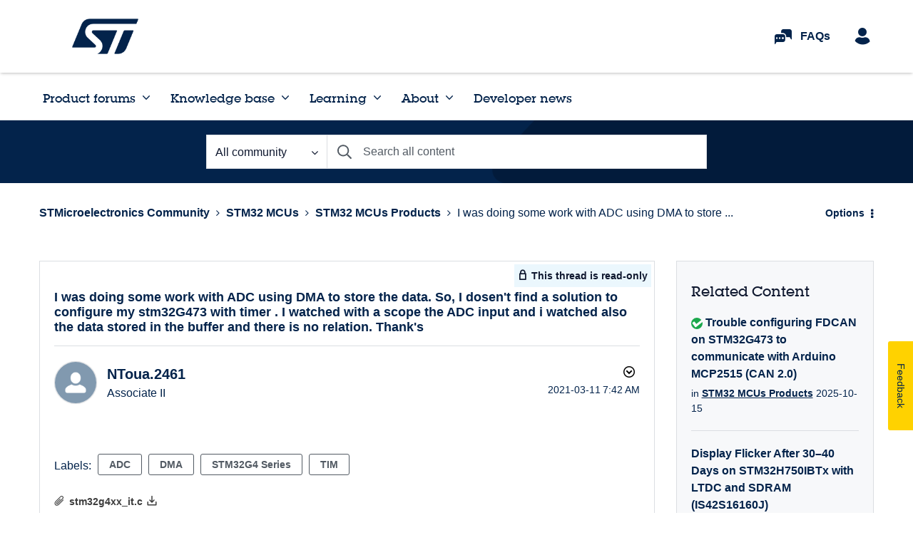

--- FILE ---
content_type: text/html;charset=UTF-8
request_url: https://community.st.com/t5/stm32-mcus-products/i-was-doing-some-work-with-adc-using-dma-to-store-the-data-so-i/td-p/210225
body_size: 36312
content:
<!DOCTYPE html><html prefix="og: http://ogp.me/ns#" dir="ltr" lang="en" itemtype="http://schema.org/QAPage" itemscope="itemscope" class="no-js">
	<head>
	
	<title>
	I was doing some work with ADC using DMA to store ... - STMicroelectronics Community
</title>
	
	
	
<!-- Country Code: US -->

<!-- inEurope: no -->

<script>
    var inEurope = false;
</script>



<script type="text/javascript" src=https://resources.digital-cloud.medallia.eu/wdceu/6912/onsite/embed.js async></script>


<!-- Decibel - https://www.st.com/ -->
<link rel="dns-prefetch" href="//cdn.decibelinsight.net">
<link rel="dns-prefetch" href="//collection.decibelinsight.net">
<script type="text/javascript">
    // <![CDATA[
    (function(d,e,c,i,b,el,it) {
        d.da=d.da||[];da.oldErr=d.onerror;da.err=[];
        d.onerror=function(){da.err.push(arguments);da.oldErr&&da.oldErr.apply(d,Array.prototype.slice.call(arguments));};
        d.DecibelInsight=b;d[b]=d[b]||function(){(d[b].q=d[b].q||[]).push(arguments);};
        el=e.createElement(c),it=e.getElementsByTagName(c)[0];el.async=1;el.src=i;it.parentNode.insertBefore(el,it);
    })(window,document,'script','https://cdn.decibelinsight.net/i/13951/335449/di.js','decibelInsight');
    // ]]>
</script>

<script>
  window.STMICRO = window.STMICRO || [];



  window.STMICRO.showMedalliaPopup = "true";
</script>





	
	
	
	<meta content="I was doing some work with ADC using DMA to store the data. So, I dosen't find a solution to configure my stm32G473 with timer . I watched with a" name="description"/><meta content="width=device-width, initial-scale=1.0, user-scalable=yes" name="viewport"/><meta content="2021-03-25T13:07:12+01:00" itemprop="dateModified"/><meta content="text/html; charset=UTF-8" http-equiv="Content-Type"/><link href="https://community.st.com/t5/stm32-mcus-products/i-was-doing-some-work-with-adc-using-dma-to-store-the-data-so-i/td-p/210225" rel="canonical"/>
	<meta content="https://community.st.com/t5/user/viewprofilepage/user-id/55489" property="article:author"/><meta content="article" property="og:type"/><meta content="https://community.st.com/t5/stm32-mcus-products/i-was-doing-some-work-with-adc-using-dma-to-store-the-data-so-i/td-p/210225" property="og:url"/><meta content="ADC" property="article:tag"/><meta content="DMA" property="article:tag"/><meta content="TIM" property="article:tag"/><meta content="STM32G4 Series" property="article:tag"/><meta content="STM32 MCUs Products" property="article:section"/><meta content="" property="og:description"/><meta content="2021-03-11T15:42:45.000Z" property="article:published_time"/><meta content="2021-03-25T13:07:12+01:00" property="article:modified_time"/><meta content="I was doing some work with ADC using DMA to store the data. So, I dosen't find a solution to configure my stm32G473 with timer . I watched with a scope the ADC input and i watched also the data stored in the buffer and there is no relation. Thank's" property="og:title"/>
	
	
		<link class="lia-link-navigation hidden live-links" title="topic I was doing some work with ADC using DMA to store the data. So, I dosen't find a solution to configure my stm32G473 with timer  . I watched with a scope the ADC input and i watched also the data stored in the buffer and there is no relation. Thank's in STM32 MCUs Products" type="application/rss+xml" rel="alternate" id="link" href="/ysqtg83639/rss/message?board.id=stm32-mcu-products-forum&amp;message.id=46012"></link>
	

	
	
	    
            	<link href="/skins/2037835/96e600c245f77fdeb2e8458f5851e0bb/stmicro.css" rel="stylesheet" type="text/css"/>
            
	

	
	
	
	
	<link rel="icon" type="image/png" sizes="32x32" href="https://community.st.com/html/@3E1198A44E71A3DBB717F5A7DC943B73/assets/favicon-32.png"/> 
<link rel="icon" type="image/png" sizes="16x16" href="https://community.st.com/html/assets/favicon-16.png"/> 
<link rel="shortcut icon" type="image/png" href="https://community.st.com/html/@233722218E325264B2F99359945A0ED3/assets/favicon.ico"/>

<link href="https://community.st.com/html/@9117442A6FFAB1ABD5B7DEF9BA151B58/assets/prism-kh.css" rel="stylesheet" type="text/css">
<script type="text/javascript" src="https://community.st.com/html/@D335CCBD2EAD418A08AD231F17B81671/assets/prism-kh.js"></script>

<script language="javascript" type="text/javascript">
<!--
if("undefined"==typeof LITHIUM)var LITHIUM={};LITHIUM.Loader=function(){var d=[],b=[],a=!1,c=!1;return{onLoad:function(b){"function"===typeof b&&(!0===a?b():d.push(b))},onJsAttached:function(a){"function"===typeof a&&(!0===c?a():b.push(a))},runJsAttached:function(){c=!0;for(var a=0;a<b.length;a++)b[a]()},getOnLoadFunctions:function(){return d},setLoaded:function(){a=!0},isLoaded:function(){return a},isJsAttached:function(){return c}}}();"undefined"===typeof LITHIUM.Components&&(LITHIUM.Components={});LITHIUM.Components.render=function(d,b,a){LITHIUM.Loader.onLoad(function(){var c=LITHIUM.Components.renderUrl(d),h={type:"GET",dataType:"json"};LITHIUM.jQuery.extend(h,a||{});h.hasOwnProperty("url")||LITHIUM.jQuery.extend(h,{url:c});h.data=b;if("object"!==typeof h.data||null===h.data)h.data={};h.data.originalPageName=LITHIUM.Components.ORIGINAL_PAGE_NAME;h.data.originalPageContext=LITHIUM.Components.ORIGINAL_PAGE_CONTEXT;LITHIUM.jQuery.ajax(h)}.bind(this))};
LITHIUM.Components.renderUrl=function(d,b){var a=LITHIUM.Components.RENDER_URL;LITHIUM.jQuery.each({"component-id":d},function(b,d){a=a.replace(new RegExp("#{"+b+"}","g"),d)});"undefined"!==typeof b&&(a+="?"+LITHIUM.jQuery.param(b));return a};
LITHIUM.Components.renderInPlace=function(d,b,a,c){function h(a){var b=document.createElement("div"),d=(new Date).getTime()+Math.floor(1E7*Math.random()+1);b.setAttribute("id",d);a.parentNode.insertBefore(b,a);return d}if(c)var q=c;else!1===LITHIUM.Loader.isLoaded()&&(document.currentScript?q=h(document.currentScript):(c=document.querySelectorAll("script"),1<c.length&&(q=h(c[c.length-1]))));LITHIUM.Loader.onLoad(function(){var c=LITHIUM.jQuery,h=b||{},m=a||{},k=c("#"+q);c.extend(h,{renderedScripts:LITHIUM.RenderedScripts.toString(),
"component-id":d});c.extend(m,{success:function(a){var b=a.content;LITHIUM.AngularSupport.isAngularEnabled()&&(b=LITHIUM.AngularSupport.compile(b));k.replaceWith(b);LITHIUM.AjaxSupport.ScriptsProcessor.handleScriptEvaluation(a);(a=LITHIUM.jQuery(b).attr("id"))&&LITHIUM.jQuery("#"+a).trigger("LITHIUM:ajaxSuccess:renderInPlace",{componentId:d})},error:function(b,c,d){0===b.readyState||0===b.status?k.html(""):k.html('\x3cspan class\x3d"lia-ajax-error-text"\x3e'+a.errorMessage+"\x3c/span\x3e");k.removeClass(LITHIUM.Css.BASE_LAZY_LOAD).removeClass("lia-fa-spin")}});
k&&LITHIUM.Components.render(d,h,m)}.bind(this))};/*
 modernizr v3.3.1
 Build https://modernizr.com/download?-exiforientation-filereader-flash-setclasses-dontmin

 Copyright (c)
  Faruk Ates
  Paul Irish
  Alex Sexton
  Ryan Seddon
  Patrick Kettner
  Stu Cox
  Richard Herrera

 MIT License
 {
      "name": "EXIF Orientation",
      "property": "exiforientation",
      "tags": ["image"],
      "builderAliases": ["exif_orientation"],
      "async": true,
      "authors": ["Paul Sayre"],
      "notes": [{
        "name": "Article by Dave Perrett",
        "href": "http://recursive-design.com/blog/2012/07/28/exif-orientation-handling-is-a-ghetto/"
      },{
        "name": "Article by Calvin Hass",
        "href": "http://www.impulseadventure.com/photo/exif-orientation.html"
      }]
    }
    ! {
      "name": "Flash",
      "property": "flash",
      "tags": ["flash"],
      "polyfills": ["shumway"]
      }
      ! {
      "name": "File API",
      "property": "filereader",
      "caniuse": "fileapi",
      "notes": [{
        "name": "W3C Working Draft",
        "href": "https://www.w3.org/TR/FileAPI/"
      }],
      "tags": ["file"],
      "builderAliases": ["file_api"],
      "knownBugs": ["Will fail in Safari 5 due to its lack of support for the standards defined FileReader object"]
    }
    !*/
LITHIUM.LiModernizr=function(){(function(d,b,a){function c(g){var a=n.className,b=e._config.classPrefix||"";r&&(a=a.baseVal);e._config.enableJSClass&&(a=a.replace(new RegExp("(^|\\s)"+b+"no-js(\\s|$)"),"$1"+b+"js$2"));e._config.enableClasses&&(a+=" "+b+g.join(" "+b),r?n.className.baseVal=a:n.className=a)}function h(){return"function"!==typeof b.createElement?b.createElement(arguments[0]):r?b.createElementNS.call(b,"http://www.w3.org/2000/svg",arguments[0]):b.createElement.apply(b,arguments)}function q(){var a=
b.body;a||(a=h(r?"svg":"body"),a.fake=!0);return a}function p(a,b){if("object"==typeof a)for(var g in a)u(a,g)&&p(g,a[g]);else{a=a.toLowerCase();g=a.split(".");var l=e[g[0]];2==g.length&&(l=l[g[1]]);if("undefined"!=typeof l)return e;b="function"==typeof b?b():b;1==g.length?e[g[0]]=b:(!e[g[0]]||e[g[0]]instanceof Boolean||(e[g[0]]=new Boolean(e[g[0]])),e[g[0]][g[1]]=b);c([(b&&0!=b?"":"no-")+g.join("-")]);e._trigger(a,b)}return e}var t=[],m=[],k={_version:"3.3.1",_config:{classPrefix:"",enableClasses:!0,
enableJSClass:!0,usePrefixes:!0},_q:[],on:function(a,b){var g=this;setTimeout(function(){b(g[a])},0)},addTest:function(a,b,c){m.push({name:a,fn:b,options:c})},addAsyncTest:function(a){m.push({name:null,fn:a})}},e=function(){};e.prototype=k;e=new e;var n=b.documentElement,r="svg"===n.nodeName.toLowerCase(),u;(function(){var a={}.hasOwnProperty;u="undefined"!==typeof a&&"undefined"!==typeof a.call?function(b,g){return a.call(b,g)}:function(a,b){return b in a&&"undefined"===typeof a.constructor.prototype[b]}})();
k._l={};k.on=function(a,b){this._l[a]||(this._l[a]=[]);this._l[a].push(b);e.hasOwnProperty(a)&&setTimeout(function(){e._trigger(a,e[a])},0)};k._trigger=function(a,b){if(this._l[a]){var g=this._l[a];setTimeout(function(){var a;for(a=0;a<g.length;a++){var c=g[a];c(b)}},0);delete this._l[a]}};e._q.push(function(){k.addTest=p});e.addAsyncTest(function(){LITHIUM.Loader.onLoad(function(){var a=b.createElement("img");a.onerror=function(){p("exiforientation",!1,{aliases:["exif-orientation"]});b.body.removeChild(a)};
a.onload=function(){p("exiforientation",2!==a.width,{aliases:["exif-orientation"]});b.body.removeChild(a)};a.src="[data-uri]\x3d\x3d";
b.body&&(a.setAttribute("style","position: absolute; left: -9999;"),b.body.appendChild(a))})});e.addAsyncTest(function(){var a=function(a){n.contains(a)||n.appendChild(a)},c=function(a,b){var c=!!a;c&&(c=new Boolean(c),c.blocked="blocked"===a);p("flash",function(){return c});if(b&&f.contains(b)){for(;b.parentNode!==f;)b=b.parentNode;f.removeChild(b)}};try{var e="ActiveXObject"in d&&"Pan"in new d.ActiveXObject("ShockwaveFlash.ShockwaveFlash")}catch(v){}if(!("plugins"in navigator&&"Shockwave Flash"in
navigator.plugins||e)||r)c(!1);else{var l=h("embed"),f=q(),k;l.type="application/x-shockwave-flash";f.appendChild(l);if("Pan"in l||e){var m=function(){a(f);if(!n.contains(f))return f=b.body||f,l=h("embed"),l.type="application/x-shockwave-flash",f.appendChild(l),setTimeout(m,1E3);n.contains(l)?(k=l.style.cssText,""!==k?c("blocked",l):c(!0,l)):c("blocked");f.fake&&f.parentNode&&f.parentNode.removeChild(f)};setTimeout(m,10)}else a(f),c("blocked",l),f.fake&&f.parentNode&&f.parentNode.removeChild(f)}});
e.addTest("filereader",!!(d.File&&d.FileList&&d.FileReader));(function(){var a,b;for(b in m)if(m.hasOwnProperty(b)){var c=[];var d=m[b];if(d.name&&(c.push(d.name.toLowerCase()),d.options&&d.options.aliases&&d.options.aliases.length))for(a=0;a<d.options.aliases.length;a++)c.push(d.options.aliases[a].toLowerCase());d="function"===typeof d.fn?d.fn():d.fn;for(a=0;a<c.length;a++){var f=c[a];f=f.split(".");1===f.length?e[f[0]]=d:(!e[f[0]]||e[f[0]]instanceof Boolean||(e[f[0]]=new Boolean(e[f[0]])),e[f[0]][f[1]]=
d);t.push((d?"":"no-")+f.join("-"))}}})();c(t);delete k.addTest;delete k.addAsyncTest;for(a=0;a<e._q.length;a++)e._q[a]();LITHIUM.Modernizr=e})(window,document)}();(function(){LITHIUM.Globals=function(){var d={};return{preventGlobals:function(b){for(var a=0;a<b.length;a++){var c=b[a];c in window&&void 0!==window[c]&&(d[c]=window[c],window[c]=void 0)}},restoreGlobals:function(b){for(var a=0;a<b.length;a++){var c=b[a];d.hasOwnProperty(c)&&(window[c]=d[c])}}}}()})();(function(){LITHIUM.EarlyEventCapture=function(d,b,a){if(void 0===LITHIUM.jQuery||!0!==LITHIUM.jQuery.isReady||!LITHIUM.Loader.isJsAttached()){var c=d.getAttribute("data-lia-early-event-captured");if(!0===a&&!0!==c||!0===a)d.setAttribute("data-lia-early-event-captured",!0),LITHIUM.Loader.onJsAttached(function(){var a=LITHIUM.jQuery;a(function(){a(d).trigger(b)})});return!1}return!0}})();(function(d){Element.prototype.matches||(Element.prototype.matches=Element.prototype.msMatchesSelector||Element.prototype.webkitMatchesSelector);Element.prototype.closest||(Element.prototype.closest=function(b){var a=this;do{if(a.matches(b))return a;a=a.parentElement||a.parentNode}while(null!==a&&1===a.nodeType);return null})})(LITHIUM.jQuery);window.FileAPI = { jsPath: '/html/assets/js/vendor/ng-file-upload-shim/' };
LITHIUM.PrefetchData = {"Components":{},"commonResults":{}};
LITHIUM.DEBUG = false;
LITHIUM.CommunityJsonObject = {
  "Validation" : {
    "image.description" : {
      "min" : 0,
      "max" : 1000,
      "isoneof" : [ ],
      "type" : "string"
    },
    "tkb.toc_maximum_heading_level" : {
      "min" : 1,
      "max" : 6,
      "isoneof" : [ ],
      "type" : "integer"
    },
    "tkb.toc_heading_list_style" : {
      "min" : 0,
      "max" : 50,
      "isoneof" : [
        "disc",
        "circle",
        "square",
        "none"
      ],
      "type" : "string"
    },
    "blog.toc_maximum_heading_level" : {
      "min" : 1,
      "max" : 6,
      "isoneof" : [ ],
      "type" : "integer"
    },
    "tkb.toc_heading_indent" : {
      "min" : 5,
      "max" : 50,
      "isoneof" : [ ],
      "type" : "integer"
    },
    "blog.toc_heading_indent" : {
      "min" : 5,
      "max" : 50,
      "isoneof" : [ ],
      "type" : "integer"
    },
    "blog.toc_heading_list_style" : {
      "min" : 0,
      "max" : 50,
      "isoneof" : [
        "disc",
        "circle",
        "square",
        "none"
      ],
      "type" : "string"
    }
  },
  "User" : {
    "settings" : {
      "imageupload.legal_file_extensions" : "*.jpg;*.JPG;*.jpeg;*.JPEG;*.gif;*.GIF;*.png;*.PNG; *.webm;*.BMP;*.bmp;*.ico;",
      "config.enable_avatar" : true,
      "integratedprofile.show_klout_score" : true,
      "layout.sort_view_by_last_post_date" : true,
      "layout.friendly_dates_enabled" : false,
      "profileplus.allow.anonymous.scorebox" : false,
      "tkb.message_sort_default" : "topicPublishDate",
      "layout.format_pattern_date" : "yyyy-MM-dd",
      "config.require_search_before_post" : "off",
      "isUserLinked" : false,
      "integratedprofile.cta_add_topics_dismissal_timestamp" : -1,
      "layout.message_body_image_max_size" : 1000,
      "profileplus.everyone" : false,
      "integratedprofile.cta_connect_wide_dismissal_timestamp" : -1,
      "blog.toc_maximum_heading_level" : "",
      "integratedprofile.hide_social_networks" : false,
      "blog.toc_heading_indent" : "",
      "contest.entries_per_page_num" : 20,
      "layout.messages_per_page_linear" : 10,
      "integratedprofile.cta_manage_topics_dismissal_timestamp" : -1,
      "profile.shared_profile_test_group" : false,
      "integratedprofile.cta_personalized_feed_dismissal_timestamp" : -1,
      "integratedprofile.curated_feed_size" : 10,
      "contest.one_kudo_per_contest" : false,
      "integratedprofile.enable_social_networks" : false,
      "integratedprofile.my_interests_dismissal_timestamp" : -1,
      "profile.language" : "en",
      "layout.friendly_dates_max_age_days" : 31,
      "layout.threading_order" : "thread_ascending",
      "blog.toc_heading_list_style" : "disc",
      "useRecService" : false,
      "layout.module_welcome" : "<h2>Welcome to the ST Community! <\/h2>\r\n<p>Looking for solutions and tips to overcome your design challenges? You're in the right place! Ask questions, join discussions, or follow online courses to increase your skills.<\/p>",
      "imageupload.max_uploaded_images_per_upload" : 100,
      "imageupload.max_uploaded_images_per_user" : 1000,
      "integratedprofile.connect_mode" : "",
      "tkb.toc_maximum_heading_level" : "4",
      "tkb.toc_heading_list_style" : "disc",
      "sharedprofile.show_hovercard_score" : true,
      "config.search_before_post_scope" : "community",
      "tkb.toc_heading_indent" : "15",
      "p13n.cta.recommendations_feed_dismissal_timestamp" : -1,
      "imageupload.max_file_size" : 6144,
      "layout.show_batch_checkboxes" : false,
      "integratedprofile.cta_connect_slim_dismissal_timestamp" : -1
    },
    "isAnonymous" : true,
    "policies" : {
      "image-upload.process-and-remove-exif-metadata" : false
    },
    "registered" : false,
    "emailRef" : "",
    "id" : -1,
    "login" : "Legacy member"
  },
  "Server" : {
    "communityPrefix" : "/ysqtg83639",
    "nodeChangeTimeStamp" : 1769093384046,
    "tapestryPrefix" : "/t5",
    "deviceMode" : "DESKTOP",
    "responsiveDeviceMode" : "DESKTOP",
    "membershipChangeTimeStamp" : "0",
    "version" : "25.12",
    "branch" : "25.12-release",
    "showTextKeys" : false
  },
  "Config" : {
    "phase" : "prod",
    "integratedprofile.cta.reprompt.delay" : 30,
    "profileplus.tracking" : {
      "profileplus.tracking.enable" : false,
      "profileplus.tracking.click.enable" : false,
      "profileplus.tracking.impression.enable" : false
    },
    "app.revision" : "2512231126-s6f44f032fc-b18",
    "navigation.manager.community.structure.limit" : "1000"
  },
  "Activity" : {
    "Results" : [ ]
  },
  "NodeContainer" : {
    "viewHref" : "https://community.st.com/t5/stm32-mcus/ct-p/stm32-mcus",
    "description" : "Join conversations with your peers and ST experts. Explore the full potential of STM32 microcontrollers for your embedded design.",
    "id" : "stm32-mcus",
    "shortTitle" : "STM32 MCUs",
    "title" : "STM32 MCUs",
    "nodeType" : "category"
  },
  "Page" : {
    "skins" : [
      "stmicro",
      "theme_hermes",
      "responsive_peak"
    ],
    "authUrls" : {
      "loginUrl" : "/plugins/common/feature/samlss/doauth/post?referer=https%3A%2F%2Fcommunity.st.com%2Ft5%2Fstm32-mcus-products%2Fi-was-doing-some-work-with-adc-using-dma-to-store-the-data-so-i%2Ftd-p%2F210225",
      "loginUrlNotRegistered" : "/plugins/common/feature/samlss/doauth/post?redirectreason=notregistered&referer=https%3A%2F%2Fcommunity.st.com%2Ft5%2Fstm32-mcus-products%2Fi-was-doing-some-work-with-adc-using-dma-to-store-the-data-so-i%2Ftd-p%2F210225",
      "loginUrlNotRegisteredDestTpl" : "/plugins/common/feature/samlss/doauth/post?redirectreason=notregistered&referer=%7B%7BdestUrl%7D%7D"
    },
    "name" : "ForumTopicPage",
    "rtl" : false,
    "object" : {
      "viewHref" : "/t5/stm32-mcus-products/i-was-doing-some-work-with-adc-using-dma-to-store-the-data-so-i/td-p/210225",
      "subject" : "I was doing some work with ADC using DMA to store the data. So, I dosen't find a solution to configure my stm32G473 with timer  . I watched with a scope the ADC input and i watched also the data stored in the buffer and there is no relation. Thank's",
      "id" : 210225,
      "page" : "ForumTopicPage",
      "type" : "Thread"
    }
  },
  "WebTracking" : {
    "Activities" : { },
    "path" : "Community:STMicroelectronics Community/Category:Product forums/Category:STM32 MCUs/Board:STM32 MCUs Products/Message:I was doing some work with ADC using DMA to store the data. So, I dosen't find a solution to configure my stm32G473 with timer  . I watched with a scope the ADC input and i watched also the data stored in the buffer and there is no relation. Thank's"
  },
  "Feedback" : {
    "targeted" : { }
  },
  "Seo" : {
    "markerEscaping" : {
      "pathElement" : {
        "prefix" : "@",
        "match" : "^[0-9][0-9]$"
      },
      "enabled" : false
    }
  },
  "TopLevelNode" : {
    "viewHref" : "https://community.st.com/",
    "description" : "",
    "id" : "ysqtg83639",
    "shortTitle" : "STMicroelectronics Community",
    "title" : "STMicroelectronics Community",
    "nodeType" : "Community"
  },
  "Community" : {
    "viewHref" : "https://community.st.com/",
    "integratedprofile.lang_code" : "en",
    "integratedprofile.country_code" : "US",
    "id" : "ysqtg83639",
    "shortTitle" : "STMicroelectronics Community",
    "title" : "STMicroelectronics Community"
  },
  "CoreNode" : {
    "conversationStyle" : "forum",
    "viewHref" : "https://community.st.com/t5/stm32-mcus-products/bd-p/stm32-mcu-products-forum",
    "settings" : { },
    "description" : "Ask questions, find answers, and share insights on STM32 products and their technical features.",
    "id" : "stm32-mcu-products-forum",
    "shortTitle" : "STM32 MCUs Products",
    "title" : "STM32 MCUs Products",
    "nodeType" : "Board",
    "ancestors" : [
      {
        "viewHref" : "https://community.st.com/t5/stm32-mcus/ct-p/stm32-mcus",
        "description" : "Join conversations with your peers and ST experts. Explore the full potential of STM32 microcontrollers for your embedded design.",
        "id" : "stm32-mcus",
        "shortTitle" : "STM32 MCUs",
        "title" : "STM32 MCUs",
        "nodeType" : "category"
      },
      {
        "viewHref" : "https://community.st.com/t5/product-forums/ct-p/product-forums",
        "description" : "Join discussions in the Product Forums. Ask questions, learn from your peers, and share insights on ST solutions to accelerate your design journey.",
        "id" : "product-forums",
        "shortTitle" : "Product forums",
        "title" : "Product forums",
        "nodeType" : "category"
      },
      {
        "viewHref" : "https://community.st.com/",
        "description" : "",
        "id" : "ysqtg83639",
        "shortTitle" : "STMicroelectronics Community",
        "title" : "STMicroelectronics Community",
        "nodeType" : "Community"
      }
    ]
  }
};
LITHIUM.Components.RENDER_URL = "/t5/util/componentrenderpage/component-id/#{component-id}?render_behavior=raw";
LITHIUM.Components.ORIGINAL_PAGE_NAME = 'forums/v5/ForumTopicPage';
LITHIUM.Components.ORIGINAL_PAGE_ID = 'ForumTopicPage';
LITHIUM.Components.ORIGINAL_PAGE_CONTEXT = '[base64]';
LITHIUM.Css = {
  "BASE_DEFERRED_IMAGE" : "lia-deferred-image",
  "BASE_BUTTON" : "lia-button",
  "BASE_SPOILER_CONTAINER" : "lia-spoiler-container",
  "BASE_TABS_INACTIVE" : "lia-tabs-inactive",
  "BASE_TABS_ACTIVE" : "lia-tabs-active",
  "BASE_AJAX_REMOVE_HIGHLIGHT" : "lia-ajax-remove-highlight",
  "BASE_FEEDBACK_SCROLL_TO" : "lia-feedback-scroll-to",
  "BASE_FORM_FIELD_VALIDATING" : "lia-form-field-validating",
  "BASE_FORM_ERROR_TEXT" : "lia-form-error-text",
  "BASE_FEEDBACK_INLINE_ALERT" : "lia-panel-feedback-inline-alert",
  "BASE_BUTTON_OVERLAY" : "lia-button-overlay",
  "BASE_TABS_STANDARD" : "lia-tabs-standard",
  "BASE_AJAX_INDETERMINATE_LOADER_BAR" : "lia-ajax-indeterminate-loader-bar",
  "BASE_AJAX_SUCCESS_HIGHLIGHT" : "lia-ajax-success-highlight",
  "BASE_CONTENT" : "lia-content",
  "BASE_JS_HIDDEN" : "lia-js-hidden",
  "BASE_AJAX_LOADER_CONTENT_OVERLAY" : "lia-ajax-loader-content-overlay",
  "BASE_FORM_FIELD_SUCCESS" : "lia-form-field-success",
  "BASE_FORM_WARNING_TEXT" : "lia-form-warning-text",
  "BASE_FORM_FIELDSET_CONTENT_WRAPPER" : "lia-form-fieldset-content-wrapper",
  "BASE_AJAX_LOADER_OVERLAY_TYPE" : "lia-ajax-overlay-loader",
  "BASE_FORM_FIELD_ERROR" : "lia-form-field-error",
  "BASE_SPOILER_CONTENT" : "lia-spoiler-content",
  "BASE_FORM_SUBMITTING" : "lia-form-submitting",
  "BASE_EFFECT_HIGHLIGHT_START" : "lia-effect-highlight-start",
  "BASE_FORM_FIELD_ERROR_NO_FOCUS" : "lia-form-field-error-no-focus",
  "BASE_EFFECT_HIGHLIGHT_END" : "lia-effect-highlight-end",
  "BASE_SPOILER_LINK" : "lia-spoiler-link",
  "FACEBOOK_LOGOUT" : "lia-component-users-action-logout",
  "BASE_DISABLED" : "lia-link-disabled",
  "FACEBOOK_SWITCH_USER" : "lia-component-admin-action-switch-user",
  "BASE_FORM_FIELD_WARNING" : "lia-form-field-warning",
  "BASE_AJAX_LOADER_FEEDBACK" : "lia-ajax-loader-feedback",
  "BASE_AJAX_LOADER_OVERLAY" : "lia-ajax-loader-overlay",
  "BASE_LAZY_LOAD" : "lia-lazy-load"
};
(function() { if (!window.LITHIUM_SPOILER_CRITICAL_LOADED) { window.LITHIUM_SPOILER_CRITICAL_LOADED = true; window.LITHIUM_SPOILER_CRITICAL_HANDLER = function(e) { if (!window.LITHIUM_SPOILER_CRITICAL_LOADED) return; if (e.target.classList.contains('lia-spoiler-link')) { var container = e.target.closest('.lia-spoiler-container'); if (container) { var content = container.querySelector('.lia-spoiler-content'); if (content) { if (e.target.classList.contains('open')) { content.style.display = 'none'; e.target.classList.remove('open'); } else { content.style.display = 'block'; e.target.classList.add('open'); } } e.preventDefault(); return false; } } }; document.addEventListener('click', window.LITHIUM_SPOILER_CRITICAL_HANDLER, true); } })();
LITHIUM.noConflict = true;
LITHIUM.useCheckOnline = false;
LITHIUM.RenderedScripts = [
  "ElementQueries.js",
  "MessageBodyDisplay.js",
  "json2.js",
  "jquery.viewport-1.0.js",
  "jquery.ui.mouse.js",
  "SearchForm.js",
  "Namespace.js",
  "jquery.scrollTo.js",
  "DropDownMenuVisibilityHandler.js",
  "Events.js",
  "EarlyEventCapture.js",
  "Cache.js",
  "HelpIcon.js",
  "jquery.clone-position-1.0.js",
  "jquery.ui.dialog.js",
  "prism.js",
  "jquery.fileupload.js",
  "Video.js",
  "jquery.js",
  "DeferredImages.js",
  "DataHandler.js",
  "Components.js",
  "jquery.placeholder-2.0.7.js",
  "ElementMethods.js",
  "InlineMessageReplyEditor.js",
  "jquery.effects.slide.js",
  "Forms.js",
  "jquery.delayToggle-1.0.js",
  "jquery.json-2.6.0.js",
  "ActiveCast3.js",
  "jquery.appear-1.1.1.js",
  "ForceLithiumJQuery.js",
  "jquery.ui.widget.js",
  "LiModernizr.js",
  "jquery.position-toggle-1.0.js",
  "Throttle.js",
  "jquery.tmpl-1.1.1.js",
  "DropDownMenu.js",
  "AutoComplete.js",
  "jquery.tools.tooltip-1.2.6.js",
  "jquery.ajax-cache-response-1.0.js",
  "jquery.blockui.js",
  "Globals.js",
  "jquery.css-data-1.0.js",
  "jquery.lithium-selector-extensions.js",
  "jquery.effects.core.js",
  "AjaxSupport.js",
  "LazyLoadComponent.js",
  "jquery.ui.draggable.js",
  "NoConflict.js",
  "ResizeSensor.js",
  "Loader.js",
  "SpoilerToggle.js",
  "PartialRenderProxy.js",
  "Auth.js",
  "Link.js",
  "jquery.ui.position.js",
  "jquery.iframe-transport.js",
  "MessageViewDisplay.js",
  "Sandbox.js",
  "InlineMessageEditor.js",
  "jquery.ui.core.js",
  "Lithium.js",
  "PolyfillsAll.js",
  "SearchAutoCompleteToggle.js",
  "AjaxFeedback.js",
  "jquery.hoverIntent-r6.js",
  "Placeholder.js",
  "InlineMessageReplyContainer.js",
  "jquery.iframe-shim-1.0.js",
  "Attachments.js",
  "jquery.function-utils-1.0.js",
  "jquery.autocomplete.js",
  "Tooltip.js",
  "CustomEvent.js",
  "jquery.ui.resizable.js",
  "Text.js",
  "InformationBox.js"
];(function(){LITHIUM.AngularSupport=function(){function g(a,c){a=a||{};for(var b in c)"[object object]"===Object.prototype.toString.call(c[b])?a[b]=g(a[b],c[b]):a[b]=c[b];return a}var d,f,b={coreModule:"li.community",coreModuleDeps:[],noConflict:!0,bootstrapElementSelector:".lia-page .min-width .lia-content",bootstrapApp:!0,debugEnabled:!1,useCsp:!0,useNg2:!1},k=function(){var a;return function(b){a||(a=document.createElement("a"));a.href=b;return a.href}}();LITHIUM.Angular={};return{preventGlobals:LITHIUM.Globals.preventGlobals,
restoreGlobals:LITHIUM.Globals.restoreGlobals,init:function(){var a=[],c=document.querySelector(b.bootstrapElementSelector);a.push(b.coreModule);b.customerModules&&0<b.customerModules.length&&a.concat(b.customerModules);b.useCsp&&(c.setAttribute("ng-csp","no-unsafe-eval"),c.setAttribute("li-common-non-bindable",""));d=LITHIUM.angular.module(b.coreModule,b.coreModuleDeps);d.config(["$locationProvider","$provide","$injector","$logProvider","$compileProvider","$qProvider","$anchorScrollProvider",function(a,
c,e,d,f,g,h){h.disableAutoScrolling();h=document.createElement("base");h.setAttribute("href",k(location));document.getElementsByTagName("head")[0].appendChild(h);window.history&&window.history.pushState&&a.html5Mode({enabled:!0,requireBase:!0,rewriteLinks:!1}).hashPrefix("!");d.debugEnabled(b.debugEnabled);f.debugInfoEnabled(b.debugEnabled);e.has("$uibModal")&&c.decorator("$uibModal",["$delegate",function(a){var b=a.open;a.open=function(a){a.backdropClass=(a.backdropClass?a.backdropClass+" ":"")+
"lia-modal-backdrop";a.windowClass=(a.windowClass?a.windowClass+" ":"")+"lia-modal-window";return b(a)};return a}]);e.has("uibDropdownConfig")&&(e.get("uibDropdownConfig").openClass="lia-dropdown-open");e.has("uibButtonConfig")&&(e.get("uibButtonConfig").activeClass="lia-link-active");g.errorOnUnhandledRejections(!1)}]);if(b.bootstrapApp)f=b.useNg2?LITHIUM.Angular.upgradeAdapter.bootstrap(c,a):LITHIUM.angular.bootstrap(c,a);else LITHIUM.Loader.onLoad(function(){f=LITHIUM.angular.element(c).injector()});
LITHIUM.Angular.app=d},compile:function(a){void 0===a&&(a=document.querySelector(b.bootstrapElementSelector));var c;if(void 0===a||""===a)return a;f.invoke(["$rootScope","$compile",function(b,d){try{var e=LITHIUM.angular.element(a)}catch(l){e=LITHIUM.angular.element("\x3cli:safe-wrapper\x3e"+a+"\x3c/li:safe-wrapper\x3e")}e.attr("li-common-non-bindable","");c=d(e)(b);b.$digest()}]);return c},isAngularEnabled:function(){return void 0!==d},updateLocationUrl:function(a,b){f.invoke(["$location","$rootScope",
"$browser",function(c,d,e){a=""===a?"?":a;c.url(a,b);d.$apply()}])},setOptions:function(a){return g(b,a)},getOptions:function(){return b},initGlobal:function(a){LITHIUM.angular=a;b.useNg2&&(LITHIUM.Angular.upgradeAdapter=new ng.upgrade.UpgradeAdapter)}}}()})();(function(){LITHIUM.ScriptLoader=function(){function d(a){a in e||(e[a]={loaded:!1});return e[a]}function f(){g.filter(function(a){return!a.loaded}).forEach(function(a){var b=!0;a.labels.forEach(function(a){!1===d(a).loaded&&(b=!1)});b&&(a.loaded=!0,a.callback())})}var e={},g=[];return{load:function(a){a.forEach(function(a){var b=document.getElementsByTagName("head")[0]||document.documentElement,c=document.createElement("script");c.src=a.url;c.async=!1;a.crossorigin&&a.integrity&&(c.setAttribute("crossorigin",
a.crossorigin),c.setAttribute("integrity",a.integrity));b.insertBefore(c,b.firstChild);d(a.label)})},setLoaded:function(a){d(a).loaded=!0;f()},ready:function(a,b){g.push({labels:a,callback:b,loaded:!1});f()}}}()})();LITHIUM.ScriptLoader.load([{"name":"lia-scripts-common-min.js","label":"common","url":"/t5/scripts/0FBAB47D244ABC35EF85D924E16EE128/lia-scripts-common-min.js"},{"name":"lia-scripts-body-min.js","label":"body","url":"/t5/scripts/58D0F5A91D4CC77951A3C77D5C062537/lia-scripts-body-min.js"},{"name":"lia-scripts-angularjs-min.js","label":"angularjs","url":"/t5/scripts/00A777938B56ECCE5DB9E6C80A2C3591/lia-scripts-angularjs-min.js"},{"name":"lia-scripts-angularjsModules-min.js","label":"angularjsModules","url":"/t5/scripts/01CE0A6AB21A82A7D30542B6211AC493/lia-scripts-angularjsModules-min.js"}]);
// -->
</script></head>
	<body class="lia-board lia-user-status-anonymous ForumTopicPage lia-body lia-a11y" id="lia-body">
	
	
	<div id="8DE-177-7" class="ServiceNodeInfoHeader">
</div>
	
	
	
	

	<div class="lia-page">
		<center>
			
				
					
	
	<div class="MinimumWidthContainer">
		<div class="min-width-wrapper">
			<div class="min-width">		
				
						<div class="lia-content">
                            
							
							
							
		
	<div class="lia-quilt lia-quilt-forum-topic-page lia-quilt-layout-two-column-main-side lia-top-quilt lia-forum-topic-page-gte-5">
	<div class="lia-quilt-row lia-quilt-row-header">
		<div class="lia-quilt-column lia-quilt-column-24 lia-quilt-column-single lia-quilt-column-common-header">
			<div class="lia-quilt-column-alley lia-quilt-column-alley-single">
	
		
			<div class="lia-quilt lia-quilt-header lia-quilt-layout-custom-community-header lia-component-quilt-header">
	<div class="lia-quilt-row lia-quilt-row-header-top">
		<div class="lia-quilt-column lia-quilt-column-24 lia-quilt-column-single lia-quilt-column-header-top-content">
			<div class="lia-quilt-column-alley lia-quilt-column-alley-single">
	
		<div class="custom-community-header-left">
			
		
			<div class="lia-slide-out-nav-menu lia-component-common-widget-slide-out-nav-menu">
    <button li-bindable="" li-common-element-hook="navMenuTriggerElement" class="lia-slide-menu-trigger lia-slide-out-nav-menu-wrapper">
        <div ng-non-bindable="" class="lia-slide-out-nav-menu-title">
            Browse
        </div>
    </button>
    <li:common-slide-menu li-bindable="" trigger-element="navMenuTriggerElement" li-direction="left" style="display:none">
        <div class="lia-quilt lia-quilt-navigation-slide-out-menu lia-quilt-layout-one-column">
	<div class="lia-quilt-row lia-quilt-row-header">
		<div class="lia-quilt-column lia-quilt-column-24 lia-quilt-column-single lia-quilt-column-common-header lia-mark-empty">
			
		</div>
	</div><div class="lia-quilt-row lia-quilt-row-main">
		<div class="lia-quilt-column lia-quilt-column-24 lia-quilt-column-single lia-quilt-column-main-content">
			<div class="lia-quilt-column-alley lia-quilt-column-alley-single">
	
		
			<li:community-navigation class="lia-component-community-widget-navigation" li-bindable="" li-instance="0" componentId="community.widget.navigation" mode="default"></li:community-navigation>
		
	
	
</div>
		</div>
	</div><div class="lia-quilt-row lia-quilt-row-footer">
		<div class="lia-quilt-column lia-quilt-column-24 lia-quilt-column-single lia-quilt-column-common-footer lia-mark-empty">
			
		</div>
	</div>
</div>
    </li:common-slide-menu>
</div>
		
			 
<div class="custom-community-header-logo">
      <div>
         <a href="/" style="background: url('https://community.st.com/html/@AC6E6156ED54AE2D659EBDD5FE4D4232/assets/st_logo_darkblue_large.png') no-repeat 50% / contain;">STMicroelectronics Community</a>
      </div>
</div>

		
	
		</div>
	
	

	
		<div class="custom-community-header-right">
			
		
			<div class="custom-community-header-user-navigation">
<a class="lia-link-navigation faq-link lia-component-help-action-faq" id="faqPage_a7f56974a3967d" href="/t5/help/faqpage">FAQs</a><a class="lia-link-navigation login-link lia-authentication-link lia-component-users-action-login" rel="nofollow" id="loginPageV2_a7f56974bbc2ef" href="/plugins/common/feature/samlss/doauth/post?referer=https%3A%2F%2Fcommunity.st.com%2Ft5%2Fstm32-mcus-products%2Fi-was-doing-some-work-with-adc-using-dma-to-store-the-data-so-i%2Ftd-p%2F210225">Sign In</a></div>

		
	
		</div>
	
	
</div>
		</div>
	</div><div class="lia-quilt-row lia-quilt-row-header-navigation">
		<div class="lia-quilt-column lia-quilt-column-24 lia-quilt-column-single lia-quilt-column-header-navigation-content">
			<div class="lia-quilt-column-alley lia-quilt-column-alley-single">
	
		
			
 
<div class="custom-community-header-navigation-v3"> <nav role="navigation" id="headerNav"> <ul class="custom-sub-nav" role="menubar"> <li class="custom-nav-menu-item has-children depth1" role="none"> <div class="toggle-menu-button-wrapper"> <a role="menuitem" class="top-level-link menuitem" href="/t5/product-forums/ct-p/product-forums" >Product forums</a> <button class="top-level-toggle toggle-menu-children" aria-controls="toggle-category:product-forums" aria-expanded="false" aria-haspopup="true" aria-label="Expand View: Product forums"> <span class="toggle-menu-icon" aria-hidden="true"></span> </button> </div> <div class="nav-child-wrapper nav-child-wrapper-level-2"> <ul id="toggle-category:product-forums" class="custom-community-header-sub-navigation" role="menu"> <li class="depth2 custom-nav-menu-item has-children" role="none"> <div class="toggle-menu-button-wrapper"> <a role="menuitem" href="/t5/stm32-mcus/ct-p/stm32-mcus" class="nav-category">STM32 MCUs</a> <button class="toggle-menu-children" aria-controls="toggle-category:stm32-mcus" aria-expanded="false" aria-haspopup="true" aria-label="Expand View: STM32 MCUs"> <span class="toggle-menu-icon" aria-hidden="true"></span> </button> </div> <div class="nav-child-wrapper nav-child-wrapper-level-3"> <ul id="toggle-category:stm32-mcus" class="custom-community-header-sub-navigation" role="menu"> <li class="depth3 custom-nav-menu-item" role="none"> <a role="menuitem" href="/t5/stm32-mcus-products/bd-p/stm32-mcu-products-forum" class="nav-category">STM32 MCUs Products</a> </li> <li class="depth3 custom-nav-menu-item" role="none"> <a role="menuitem" href="/t5/stm32-mcus-boards-and-hardware/bd-p/mcu-boards-hardware-tools-forum" class="nav-category">STM32 MCUs Boards and hardware tools</a> </li> <li class="depth3 custom-nav-menu-item" role="none"> <a role="menuitem" href="/t5/stm32-mcus-software-development/ct-p/mcu-software-development-tools" class="nav-category">STM32 MCUs Software development tools</a> </li> <li class="depth3 custom-nav-menu-item" role="none"> <a role="menuitem" href="/t5/stm32-mcus-embedded-software/bd-p/mcu-embedded-software-forum" class="nav-category">STM32 MCUs Embedded software</a> </li> <li class="depth3 custom-nav-menu-item" role="none"> <a role="menuitem" href="/t5/stm32-mcus-touchgfx-and-gui/bd-p/mcu-touch-gfx-gui-forum" class="nav-category">STM32 MCUs TouchGFX and GUI</a> </li> <li class="depth3 custom-nav-menu-item" role="none"> <a role="menuitem" href="/t5/stm32-mcus-motor-control/bd-p/mcu-motor-control-forum" class="nav-category">STM32 MCUs Motor control</a> </li> <li class="depth3 custom-nav-menu-item" role="none"> <a role="menuitem" href="/t5/stm32-mcus-security/bd-p/mcu-security-forum" class="nav-category">STM32 MCUs Security</a> </li> <li class="depth3 custom-nav-menu-item" role="none"> <a role="menuitem" href="/t5/stm32-mcus-wireless/bd-p/mcu-wireless-forum" class="nav-category">STM32 MCUs Wireless</a> </li> <li class="depth3 custom-nav-menu-item" role="none"> <a role="menuitem" href="/t5/others-stm32-mcus-related/bd-p/others-stm32-mcus-related" class="nav-category">Others: STM32 MCUs related</a> </li> </ul> </div> </li> <li class="depth2 custom-nav-menu-item has-children" role="none"> <div class="toggle-menu-button-wrapper"> <a role="menuitem" href="/t5/stm32-mpus/ct-p/stm32-mpus" class="nav-category">STM32 MPUs</a> <button class="toggle-menu-children" aria-controls="toggle-category:stm32-mpus" aria-expanded="false" aria-haspopup="true" aria-label="Expand View: STM32 MPUs"> <span class="toggle-menu-icon" aria-hidden="true"></span> </button> </div> <div class="nav-child-wrapper nav-child-wrapper-level-3"> <ul id="toggle-category:stm32-mpus" class="custom-community-header-sub-navigation" role="menu"> <li class="depth3 custom-nav-menu-item" role="none"> <a role="menuitem" href="/t5/stm32-mpus-products-and-hardware/bd-p/stm32-mpu-products-forum" class="nav-category">STM32 MPUs Products and hardware related</a> </li> <li class="depth3 custom-nav-menu-item" role="none"> <a role="menuitem" href="/t5/stm32-mpus-embedded-software-and/bd-p/mpu-embedded-software-forum" class="nav-category">STM32 MPUs Embedded software and solutions</a> </li> <li class="depth3 custom-nav-menu-item" role="none"> <a role="menuitem" href="/t5/stm32-mpus-software-development/bd-p/stm32-mpus-softwares-development-tools" class="nav-category">STM32 MPUs Software development tools</a> </li> </ul> </div> </li> <li class="depth2 custom-nav-menu-item has-children" role="none"> <div class="toggle-menu-button-wrapper"> <a role="menuitem" href="/t5/mems-and-sensors/ct-p/mems-sensors" class="nav-category">MEMS and sensors</a> <button class="toggle-menu-children" aria-controls="toggle-category:mems-sensors" aria-expanded="false" aria-haspopup="true" aria-label="Expand View: MEMS and sensors"> <span class="toggle-menu-icon" aria-hidden="true"></span> </button> </div> <div class="nav-child-wrapper nav-child-wrapper-level-3"> <ul id="toggle-category:mems-sensors" class="custom-community-header-sub-navigation" role="menu"> <li class="depth3 custom-nav-menu-item" role="none"> <a role="menuitem" href="/t5/mems-sensors/bd-p/mems-sensors-forum" class="nav-category">MEMS (sensors)</a> </li> <li class="depth3 custom-nav-menu-item" role="none"> <a role="menuitem" href="/t5/imaging-sensors/bd-p/imaging-sensors-forum" class="nav-category">Imaging (sensors)</a> </li> </ul> </div> </li> <li class="depth2 custom-nav-menu-item has-children" role="none"> <div class="toggle-menu-button-wrapper"> <a role="menuitem" href="/t5/automotive-and-transportation/ct-p/automotive-transportation" class="nav-category">Automotive and Transportation</a> <button class="toggle-menu-children" aria-controls="toggle-category:automotive-transportation" aria-expanded="false" aria-haspopup="true" aria-label="Expand View: Automotive and Transportation"> <span class="toggle-menu-icon" aria-hidden="true"></span> </button> </div> <div class="nav-child-wrapper nav-child-wrapper-level-3"> <ul id="toggle-category:automotive-transportation" class="custom-community-header-sub-navigation" role="menu"> <li class="depth3 custom-nav-menu-item" role="none"> <a role="menuitem" href="/t5/automotive-mcus/bd-p/automotive-microcontrollers-forum" class="nav-category">Automotive MCUs</a> </li> <li class="depth3 custom-nav-menu-item" role="none"> <a role="menuitem" href="/t5/autodevkit-ecosystem/bd-p/autdevkit-ecosystem" class="nav-category">AutoDevKit Ecosystem</a> </li> <li class="depth3 custom-nav-menu-item" role="none"> <a role="menuitem" href="/t5/gnss-positioning/bd-p/gnss-positioning" class="nav-category">GNSS positioning</a> </li> </ul> </div> </li> <li class="depth2 custom-nav-menu-item" role="none"> <div class="toggle-menu-button-wrapper"> <a role="menuitem" href="/t5/edge-ai/bd-p/edge-ai" class="nav-category">Edge AI</a> </div> </li> <li class="depth2 custom-nav-menu-item" role="none"> <div class="toggle-menu-button-wrapper"> <a role="menuitem" href="/t5/interface-and-connectivity-ics/bd-p/interface-connectivity-ics-forum" class="nav-category">Interface and connectivity ICs</a> </div> </li> <li class="depth2 custom-nav-menu-item" role="none"> <div class="toggle-menu-button-wrapper"> <a role="menuitem" href="/t5/power-management/bd-p/power-management-forum" class="nav-category">Power management</a> </div> </li> <li class="depth2 custom-nav-menu-item" role="none"> <div class="toggle-menu-button-wrapper"> <a role="menuitem" href="/t5/st25-nfc-rfid-tags-and-readers/bd-p/st25-nfc-rfid-tags-readers-forum" class="nav-category">ST25 NFC/RFID tags and readers</a> </div> </li> <li class="depth2 custom-nav-menu-item" role="none"> <div class="toggle-menu-button-wrapper"> <a role="menuitem" href="/t5/stm8-mcus/bd-p/stm8-mcus-forum" class="nav-category">STM8 MCUs</a> </div> </li> <li class="depth2 custom-nav-menu-item" role="none"> <div class="toggle-menu-button-wrapper"> <a role="menuitem" href="/t5/others-hardware-and-software/bd-p/other-hardware-forum" class="nav-category">Others: hardware and software</a> </div> </li> <li class="depth2 custom-nav-menu-item" role="none"> <div class="toggle-menu-button-wrapper"> <a role="menuitem" href="/t5/analog-and-audio/bd-p/analog-audio-forum" class="nav-category">Analog and audio</a> </div> </li> </ul> </div> </li> <li class="custom-nav-menu-item has-children depth1" role="none"> <div class="toggle-menu-button-wrapper"> <a role="menuitem" class="top-level-link menuitem" href="/t5/knowledge-base/ct-p/knowledge-base" >Knowledge base</a> <button class="top-level-toggle toggle-menu-children" aria-controls="toggle-category:knowledge-base" aria-expanded="false" aria-haspopup="true" aria-label="Expand View: Knowledge base"> <span class="toggle-menu-icon" aria-hidden="true"></span> </button> </div> <div class="nav-child-wrapper nav-child-wrapper-level-2"> <ul id="toggle-category:knowledge-base" class="custom-community-header-sub-navigation" role="menu"> <li class="depth2 custom-nav-menu-item" role="none"> <div class="toggle-menu-button-wrapper"> <a role="menuitem" href="/t5/stm32-mcus/tkb-p/stm32-mcus-knowledge-base" class="nav-category">STM32 MCUs</a> </div> </li> <li class="depth2 custom-nav-menu-item" role="none"> <div class="toggle-menu-button-wrapper"> <a role="menuitem" href="/t5/stm32-mpus/tkb-p/stm32-mpus-knowledge-base" class="nav-category">STM32 MPUs</a> </div> </li> <li class="depth2 custom-nav-menu-item" role="none"> <div class="toggle-menu-button-wrapper"> <a role="menuitem" href="/t5/mems-and-sensors/tkb-p/mems-sensors-knowledge-base" class="nav-category">MEMS and sensors</a> </div> </li> <li class="depth2 custom-nav-menu-item" role="none"> <div class="toggle-menu-button-wrapper"> <a role="menuitem" href="/t5/analog-and-audio/tkb-p/analog-audio-knowledge-base" class="nav-category">Analog and audio</a> </div> </li> <li class="depth2 custom-nav-menu-item" role="none"> <div class="toggle-menu-button-wrapper"> <a role="menuitem" href="/t5/emi-filtering-and-signal/tkb-p/emi-filtering-signal-cond-knowledge-base" class="nav-category">EMI filtering and signal conditioning</a> </div> </li> <li class="depth2 custom-nav-menu-item" role="none"> <div class="toggle-menu-button-wrapper"> <a role="menuitem" href="/t5/interface-and-connectivity-ics/tkb-p/interface-connectivity-ic-knowledge-base" class="nav-category">Interface and connectivity ICs</a> </div> </li> <li class="depth2 custom-nav-menu-item" role="none"> <div class="toggle-menu-button-wrapper"> <a role="menuitem" href="/t5/power-management/tkb-p/power-management-knowledge-base" class="nav-category">Power management</a> </div> </li> <li class="depth2 custom-nav-menu-item" role="none"> <div class="toggle-menu-button-wrapper"> <a role="menuitem" href="/t5/quality-reliability/tkb-p/quality-reliability-knowledge-base" class="nav-category">Quality &amp; reliability</a> </div> </li> </ul> </div> </li> <li class="custom-nav-menu-item has-children depth1" role="none"> <div class="toggle-menu-button-wrapper"> <a role="menuitem" class="top-level-link menuitem" href="/t5/learning/ct-p/Learning" >Learning</a> <button class="top-level-toggle toggle-menu-children" aria-controls="toggle-category:Learning" aria-expanded="false" aria-haspopup="true" aria-label="Expand View: Learning"> <span class="toggle-menu-icon" aria-hidden="true"></span> </button> </div> <div class="nav-child-wrapper nav-child-wrapper-level-2"> <ul id="toggle-category:Learning" class="custom-community-header-sub-navigation" role="menu"> <li class="depth2 custom-nav-menu-item" role="none"> <div class="toggle-menu-button-wrapper"> <a role="menuitem" href="/t5/stm32-online-courses/bg-p/STM32_learning" class="nav-category">STM32 online courses</a> </div> </li> <li class="depth2 custom-nav-menu-item" role="none"> <div class="toggle-menu-button-wrapper"> <a role="menuitem" href="/t5/mems-online-courses/bg-p/MEMS_learning" class="nav-category">MEMS online courses</a> </div> </li> </ul> </div> </li> <li class="custom-nav-menu-item has-children depth1" role="none"> <div class="toggle-menu-button-wrapper"> <a role="menuitem" class="top-level-link menuitem" href="/t5/about/ct-p/about" >About</a> <button class="top-level-toggle toggle-menu-children" aria-controls="toggle-category:about" aria-expanded="false" aria-haspopup="true" aria-label="Expand View: About"> <span class="toggle-menu-icon" aria-hidden="true"></span> </button> </div> <div class="nav-child-wrapper nav-child-wrapper-level-2"> <ul id="toggle-category:about" class="custom-community-header-sub-navigation" role="menu"> <li class="depth2 custom-nav-menu-item" role="none"> <div class="toggle-menu-button-wrapper"> <a role="menuitem" href="/t5/community-guidelines/tkb-p/community-guidelines" class="nav-category">Community guidelines</a> </div> </li> <li class="depth2 custom-nav-menu-item" role="none"> <div class="toggle-menu-button-wrapper"> <a role="menuitem" href="/t5/feedback-forum/bd-p/feedback-forum" class="nav-category">Feedback forum</a> </div> </li> <li class="depth2 custom-nav-menu-item" role="none"> <div class="toggle-menu-button-wrapper"> <a role="menuitem" href="/t5/community-blog/bg-p/announcements" class="nav-category">Community blog</a> </div> </li> <li class="depth2 custom-nav-menu-item has-children" role="none"> <div class="toggle-menu-button-wrapper"> <a role="menuitem" href="/t5/super-user-program/ct-p/super-user-program" class="nav-category">Super User Program</a> <button class="toggle-menu-children" aria-controls="toggle-category:super-user-program" aria-expanded="false" aria-haspopup="true" aria-label="Expand View: Super User Program"> <span class="toggle-menu-icon" aria-hidden="true"></span> </button> </div> <div class="nav-child-wrapper nav-child-wrapper-level-3"> <ul id="toggle-category:super-user-program" class="custom-community-header-sub-navigation" role="menu"> <li class="depth3 custom-nav-menu-item" role="none"> <a role="menuitem" href="/t5/about-the-program/tkb-p/about-the-program" class="nav-category">About the program</a> </li> </ul> </div> </li> </ul> </div> </li> <li class="custom-nav-menu-item depth1" role="none"> <div class="toggle-menu-button-wrapper"> <a role="menuitem" class="top-level-link menuitem" href="/t5/developer-news/bg-p/developer-news" >Developer news</a> </div> </li> </ul> </nav> </div> 

		
	
	
</div>
		</div>
	</div><div class="lia-quilt-row lia-quilt-row-header-hero">
		<div class="lia-quilt-column lia-quilt-column-24 lia-quilt-column-single lia-quilt-column-header-hero-content">
			<div class="lia-quilt-column-alley lia-quilt-column-alley-single">
	
		
			 
 
 
   <style>
   #lia-body .lia-quilt-row-header-hero {
       background: #03234b url('https://community.st.com/html/@92656F9F68FCD7080B0BC69E0BA5CBCB/assets/bg-1.png') no-repeat center / cover;
   }
   </style>

		
	
	

	
		<div class="header-hero-wrapper">
			
		
			<div id="lia-searchformV32" class="SearchForm lia-search-form-wrapper lia-mode-default lia-component-common-widget-search-form">
	

	
		<div class="lia-inline-ajax-feedback">
			<div class="AjaxFeedback" id="ajaxfeedback"></div>
			
	

	

		</div>

	

	
		<div id="searchautocompletetoggle">	
	
		

	
		<div class="lia-inline-ajax-feedback">
			<div class="AjaxFeedback" id="ajaxfeedback_0"></div>
			
	

	

		</div>

	

	
			
            <form enctype="multipart/form-data" class="lia-form lia-form-inline SearchForm" action="https://community.st.com/t5/forums/v5/forumtopicpage.searchformv32.form.form" method="post" id="form" name="form"><div class="t-invisible"><input value="board-id/stm32-mcu-products-forum/thread-id/46012" name="t:ac" type="hidden"></input><input value="search/contributions/page" name="t:cp" type="hidden"></input><input value="[base64]." name="lia-form-context" type="hidden"></input><input value="ForumTopicPage:board-id/stm32-mcu-products-forum/thread-id/46012:searchformv32.form:" name="liaFormContentKey" type="hidden"></input><input value="5DI9GWMef1Esyz275vuiiOExwpQ=:H4sIAAAAAAAAALVSTU7CQBR+krAixkj0BrptjcpCMSbERGKCSmxcm+kwlGrbqTOvFDYexRMYL8HCnXfwAG5dubDtFKxgYgu4mrzvm3w/M+/pHcphHQ4kI4L2dMo9FLYZoM09qbeJxQ4V0+XC7e/tamqyBPEChwgbh1JAjQtLIz6hPaYh8ZlEMaxplAvm2KZmEsm0hhmBhOKpzZzOlsEw8LevR5W3zZfPEqy0oJIYc+eCuAyh2rolfaI7xLN0I8rjWfWBj7CuzJvf5osmbxRN3hacMimNwHRtKSOr0XNnv/vx+FoCGPjhMRzljhNLYHrEt9kA5T08ACCsKvREoYuqxqLl8BLO84q4UcMITcG49y/QOGs1pYyESl5p6V6qwRW086rinVmoxMZsiZud/zBUTc6gmVc4kExkJafmcYG1GM9+wfIsCkf2OP54hal5EjnG54z8h0XhjfcF7wQUs5Kz0GTjU2rOjc/llTT4Au07pDOcBQAA" name="t:formdata" type="hidden"></input></div>
	
	

	

	

	
		<div class="lia-inline-ajax-feedback">
			<div class="AjaxFeedback" id="feedback"></div>
			
	

	

		</div>

	

	

	

	


	
	<input value="KbW6TEgdh-816q66889o6kyPnRKy2hU66v7_6Ld2akc." name="lia-action-token" type="hidden"></input>
	
	<input value="form" id="form_UIDform" name="form_UID" type="hidden"></input>
	<input value="" id="form_instance_keyform" name="form_instance_key" type="hidden"></input>
	
                

                
                    
                        <span class="lia-search-granularity-wrapper">
                            <select title="Search Granularity" class="lia-search-form-granularity search-granularity" aria-label="Search Granularity" id="searchGranularity" name="searchGranularity"><option title="All community" selected="selected" value="ysqtg83639|community">All community</option><option title="This category" value="stm32-mcus|category">This category</option><option title="This board" value="stm32-mcu-products-forum|forum-board">This board</option><option title="Knowledge base" value="tkb|tkb">Knowledge base</option><option title="Users" value="user|user">Users</option><option title="Products" value="product|product">Products</option></select>
                        </span>
                    
                

                <span class="lia-search-input-wrapper">
                    <span class="lia-search-input-field">
                        <span class="lia-button-wrapper lia-button-wrapper-secondary lia-button-wrapper-searchForm-action"><input value="searchForm" name="submitContextX" type="hidden"></input><input class="lia-button lia-button-secondary lia-button-searchForm-action" value="Search" id="submitContext" name="submitContext" type="submit"></input></span>

                        <span class="lia-hidden-aria-visibile" id="autocompleteInstructionsText"></span><input placeholder="Search all content" aria-label="Search" title="Search" class="lia-form-type-text lia-autocomplete-input search-input lia-search-input-message" value="" id="messageSearchField_0" name="messageSearchField" type="text"></input>
                        <span class="lia-hidden-aria-visibile" id="autocompleteInstructionsText_0"></span><input placeholder="Search all content" aria-label="Search" title="Search" class="lia-form-type-text lia-autocomplete-input search-input lia-search-input-tkb-article lia-js-hidden" value="" id="messageSearchField_1" name="messageSearchField_0" type="text"></input>
                        

	
		<span class="lia-hidden-aria-visibile" id="autocompleteInstructionsText_1"></span><input placeholder="Enter a keyword to search within the users" ng-non-bindable="" title="Enter a user name or rank" class="lia-form-type-text UserSearchField lia-search-input-user search-input lia-js-hidden lia-autocomplete-input" aria-label="Enter a user name or rank" value="" id="userSearchField" name="userSearchField" type="text"></input>
	

	


                        <span class="lia-hidden-aria-visibile" id="autocompleteInstructionsText_2"></span><input placeholder="Enter a keyword to search within the private messages" title="Enter a search word" class="lia-form-type-text NoteSearchField lia-search-input-note search-input lia-js-hidden lia-autocomplete-input" aria-label="Enter a search word" value="" id="noteSearchField_0" name="noteSearchField" type="text"></input>
						<span class="lia-hidden-aria-visibile" id="autocompleteInstructionsText_3"></span><input title="Enter a search word" class="lia-form-type-text ProductSearchField lia-search-input-product search-input lia-js-hidden lia-autocomplete-input" aria-label="Enter a search word" value="" id="productSearchField" name="productSearchField" type="text"></input>
                        <input class="lia-as-search-action-id" name="as-search-action-id" type="hidden"></input>
                    </span>
                </span>
                

                <span class="lia-cancel-search">cancel</span>

                
            
</form>
		
			<div class="search-autocomplete-toggle-link lia-js-hidden">
				<span>
					<a class="lia-link-navigation auto-complete-toggle-on lia-link-ticket-post-action lia-component-search-action-enable-auto-complete" data-lia-action-token="gP8gAodyBwozbanpYsqE8sI-VB1pWgxnCVHGePjyCUI." rel="nofollow" id="enableAutoComplete" href="https://community.st.com/t5/forums/v5/forumtopicpage.enableautocomplete:enableautocomplete?t:ac=board-id/stm32-mcu-products-forum/thread-id/46012&amp;t:cp=action/contributions/searchactions">Turn on suggestions</a>					
					<span class="HelpIcon">
	<a class="lia-link-navigation help-icon lia-tooltip-trigger" role="button" aria-label="Help Icon" id="link_0" href="#"><span class="lia-img-icon-help lia-fa-icon lia-fa-help lia-fa" alt="Auto-suggest helps you quickly narrow down your search results by suggesting possible matches as you type." aria-label="Help Icon" role="img" id="display"></span></a><div role="alertdialog" class="lia-content lia-tooltip-pos-bottom-left lia-panel-tooltip-wrapper" id="link_1-tooltip-element"><div class="lia-tooltip-arrow"></div><div class="lia-panel-tooltip"><div class="content">Auto-suggest helps you quickly narrow down your search results by suggesting possible matches as you type.</div></div></div>
</span>
				</span>
			</div>
		

	

	

	
	
	
</div>
		
	<div class="spell-check-showing-result">
		Showing results for <span class="lia-link-navigation show-results-for-link lia-link-disabled" aria-disabled="true" id="showingResult"></span>
		

	</div>
	<div>
		
		<span class="spell-check-search-instead">
			Search instead for <a class="lia-link-navigation search-instead-for-link" rel="nofollow" id="searchInstead" href="#"></a>
		</span>

	</div>
	<div class="spell-check-do-you-mean lia-component-search-widget-spellcheck">
		Did you mean: <a class="lia-link-navigation do-you-mean-link" rel="nofollow" id="doYouMean" href="#"></a>
	</div>

	

	

	


	
</div>
		
	
		</div>
	
	
</div>
		</div>
	</div><div class="lia-quilt-row lia-quilt-row-header-bottom">
		<div class="lia-quilt-column lia-quilt-column-24 lia-quilt-column-single lia-quilt-column-header-bottom-content">
			<div class="lia-quilt-column-alley lia-quilt-column-alley-single">
	
		
			<div aria-label="breadcrumbs" role="navigation" class="BreadCrumb crumb-line lia-breadcrumb lia-component-common-widget-breadcrumb">
	<ul role="list" id="list" class="lia-list-standard-inline">
	
		
			<li class="lia-breadcrumb-node crumb">
				<a class="lia-link-navigation crumb-community lia-breadcrumb-community lia-breadcrumb-forum" id="link_2" href="/">STMicroelectronics Community</a>
			</li>
			
				<li aria-hidden="true" class="lia-breadcrumb-seperator crumb-community lia-breadcrumb-community lia-breadcrumb-forum">
				  
           			 <span>
           				 <span class="lia-img-icon-list-separator-breadcrumb lia-fa-icon lia-fa-list lia-fa-separator lia-fa-breadcrumb lia-fa" alt="" aria-label="" role="img" id="display_0"></span>
  					</span>
          		  
       			 
				</li>
			
		
			<li class="lia-breadcrumb-node crumb">
				<a class="lia-link-navigation crumb-category lia-breadcrumb-category lia-breadcrumb-forum" id="link_3" href="/t5/stm32-mcus/ct-p/stm32-mcus">STM32 MCUs</a>
			</li>
			
				<li aria-hidden="true" class="lia-breadcrumb-seperator crumb-category lia-breadcrumb-category lia-breadcrumb-forum">
				  
           			 <span>
           				 <span class="lia-img-icon-list-separator-breadcrumb lia-fa-icon lia-fa-list lia-fa-separator lia-fa-breadcrumb lia-fa" alt="" aria-label="" role="img" id="display_1"></span>
  					</span>
          		  
       			 
				</li>
			
		
			<li class="lia-breadcrumb-node crumb">
				<a class="lia-link-navigation crumb-board lia-breadcrumb-board lia-breadcrumb-forum" id="link_4" href="/t5/stm32-mcus-products/bd-p/stm32-mcu-products-forum">STM32 MCUs Products</a>
			</li>
			
				<li aria-hidden="true" class="lia-breadcrumb-seperator crumb-board lia-breadcrumb-board lia-breadcrumb-forum">
				  
           			 <span>
           				 <span class="lia-img-icon-list-separator-breadcrumb lia-fa-icon lia-fa-list lia-fa-separator lia-fa-breadcrumb lia-fa" alt="" aria-label="" role="img" id="display_2"></span>
  					</span>
          		  
       			 
				</li>
			
		
			<li class="lia-breadcrumb-node crumb final-crumb">
				<span class="lia-link-navigation child-thread lia-link-disabled" aria-disabled="true" disabled="true" role="link" aria-label="I was doing some work with ADC using DMA to store the data. So, I dosen't find a solution to configure my stm32G473 with timer  . I watched with a scope the ADC input and i watched also the data stored in the buffer and there is no relation. Thank's" id="link_5">I was doing some work with ADC using DMA to store ...</span>
			</li>
			
		
	
</ul>
</div>
		
			
    <div class="lia-menu-navigation-wrapper lia-js-hidden lia-menu-action lia-page-options lia-component-community-widget-page-options" id="actionMenuDropDown">	
	<div class="lia-menu-navigation">
		<div class="dropdown-default-item"><a title="Show option menu" class="lia-js-menu-opener default-menu-option lia-js-click-menu lia-link-navigation" aria-expanded="false" role="button" aria-label="Options" id="dropDownLink" href="#">Options</a>
			<div class="dropdown-positioning">
				<div class="dropdown-positioning-static">
					
	<ul aria-label="Dropdown menu items" role="list" id="dropdownmenuitems" class="lia-menu-dropdown-items">
		

	
	
		
			
		
			
		
			
		
			
		
			
		
			
		
			
		
			
		
			
		
			
		
			
		
			
		
			
		
			
		
			
		
			
		
			
		
			
		
			
		
			
		
			<li role="listitem"><a class="lia-link-navigation rss-thread-link lia-component-rss-action-thread" rel="nofollow noopener noreferrer" id="rssThread" href="/ysqtg83639/rss/message?board.id=stm32-mcu-products-forum&amp;message.id=46012">Subscribe to RSS Feed</a></li>
		
			<li aria-hidden="true"><span class="lia-separator lia-component-common-widget-link-separator">
	<span class="lia-separator-post"></span>
	<span class="lia-separator-pre"></span>
</span></li>
		
			<li role="listitem"><span class="lia-link-navigation mark-thread-unread lia-link-disabled lia-component-forums-action-mark-thread-unread" aria-disabled="true" id="markThreadUnread">Mark Topic as New</span></li>
		
			<li role="listitem"><span class="lia-link-navigation mark-thread-read lia-link-disabled lia-component-forums-action-mark-thread-read" aria-disabled="true" id="markThreadRead">Mark Topic as Read</span></li>
		
			<li aria-hidden="true"><span class="lia-separator lia-component-common-widget-link-separator">
	<span class="lia-separator-post"></span>
	<span class="lia-separator-pre"></span>
</span></li>
		
			
		
			<li role="listitem"><span class="lia-link-navigation addThreadUserFloat lia-link-disabled lia-component-subscriptions-action-add-thread-user-float" aria-disabled="true" id="addThreadUserFloat">Float this Topic for Current User</span></li>
		
			
		
			<li role="listitem"><span class="lia-link-navigation addThreadUserBookmark lia-link-disabled lia-component-subscriptions-action-add-thread-user-bookmark" aria-disabled="true" id="addThreadUserBookmark">Bookmark</span></li>
		
			
		
			
		
			<li role="listitem"><span class="lia-link-navigation addThreadUserEmailSubscription lia-link-disabled lia-component-subscriptions-action-add-thread-user-email" aria-disabled="true" id="addThreadUserEmailSubscription">Subscribe</span></li>
		
			<li role="listitem"><span class="lia-link-navigation addThreadUserMute lia-link-disabled lia-component-subscriptions-action-add-thread-user-mute" aria-disabled="true" id="addThreadUserMute">Mute</span></li>
		
			
		
			<li aria-hidden="true"><span class="lia-separator lia-component-common-widget-link-separator">
	<span class="lia-separator-post"></span>
	<span class="lia-separator-pre"></span>
</span></li>
		
			
		
			
		
			
		
			
		
			<li role="listitem"><a class="lia-link-navigation print-thread lia-component-forums-action-print-thread" rel="nofollow" id="printThread" href="/t5/forums/forumtopicprintpage/board-id/stm32-mcu-products-forum/message-id/46012/print-single-message/false/page/1">Printer Friendly Page</a></li>
		
			
		
			
		
			
		
			
		
			
		
			
		
	
	


	</ul>

				</div>
			</div>
		</div>
	</div>
</div>

		
	
	
</div>
		</div>
	</div><div class="lia-quilt-row lia-quilt-row-header-feedback">
		<div class="lia-quilt-column lia-quilt-column-24 lia-quilt-column-single lia-quilt-column-feedback">
			<div class="lia-quilt-column-alley lia-quilt-column-alley-single">
	
		
			
	

	

		
			
        
        
	

	

    
		
	
	
</div>
		</div>
	</div>
</div>
		
	
	
</div>
		</div>
	</div><div class="lia-quilt-row lia-quilt-row-main">
		<div class="lia-quilt-column lia-quilt-column-18 lia-quilt-column-left lia-quilt-column-main-content">
			<div itemtype="http://schema.org/Question" itemscope="itemscope" itemprop="mainEntity" class="lia-quilt-column-alley lia-quilt-column-alley-left">
	
		
			
			
			
				<div>
	<div class="linear-message-list message-list">

	    
	        
	        
        <div class="lia-linear-display-message-view" id="lineardisplaymessageviewwrapper">
	
	<div class="first-message lia-forum-linear-view-gte-v5">
		
	

	


		
	
		<div data-lia-message-uid="210225" id="messageview" class="lia-panel-message message-uid-210225">
			<div data-lia-message-uid="210225" class="lia-message-view-wrapper lia-js-data-messageUid-210225 lia-component-forums-widget-message-view-two" id="messageView2_1">
	<span id="U210225"> </span>
	<span id="M46012"> </span>
	
	

	

	

	
		<div class="lia-inline-ajax-feedback">
			<div class="AjaxFeedback" id="ajaxfeedback_1"></div>
			
	

	

		</div>

	

	
		<div class="MessageView lia-message-view-forum-message lia-message-view-display lia-row-standard-unread lia-thread-topic lia-list-row-thread-readonly lia-message-with-no-content">
			<span class="lia-message-state-indicator"></span>
			<div class="lia-quilt lia-quilt-forum-message lia-quilt-layout-custom-message">
	<div class="lia-quilt-row lia-quilt-row-message-header-top">
		<div class="lia-quilt-column lia-quilt-column-24 lia-quilt-column-single lia-quilt-column-message-header-top-content">
			<div class="lia-quilt-column-alley lia-quilt-column-alley-single">
	
		
			
        <div class="custom-message-subject lia-message-subject lia-component-message-view-widget-subject">
            <div class="MessageSubject">
                <div class="MessageSubjectIcons ">
                    <h1 itemprop="name" class="message-subject">
                        <span class="lia-message-unread">
                            <div class="lia-message-subject">
                                I was doing some work with ADC using DMA to store the data. So, I dosen&#39;t find a solution to configure my stm32G473 with timer  . I watched with a scope the ADC input and i watched also the data stored in the buffer and there is no relation. Thank&#39;s
                            </div>
                        </span>
                    </h1>
                </div>
            </div>
        </div>  

		
	
	
</div>
		</div>
	</div><div class="lia-quilt-row lia-quilt-row-message-header-main">
		<div class="lia-quilt-column lia-quilt-column-24 lia-quilt-column-single lia-quilt-column-message-header-main-content">
			<div class="lia-quilt-column-alley lia-quilt-column-alley-single">
	
		<div class="solution-link-wrapper lia-mark-empty">
			
		
			
			
		
		
	
		</div>
	
	
</div>
		</div>
	</div><div class="lia-quilt-row lia-quilt-row-message-header-bottom">
		<div class="lia-quilt-column lia-quilt-column-18 lia-quilt-column-left lia-quilt-column-message-header-bottom-left">
			<div class="lia-quilt-column-alley lia-quilt-column-alley-left">
	
		<div class="lia-message-author-avatar">
			
		
			<div class="UserAvatar lia-user-avatar lia-component-common-widget-user-avatar lia-component-message-view-widget-author-avatar">
	
			
					<img class="lia-user-avatar-profile" title="NToua.2461" alt="NToua.2461" id="imagedisplay" src="https://community.st.com/legacyfs/online/avatars/005"/>
					
				
		
</div>
		
	
		</div>
	
	

	
		<div class="lia-message-author-with-avatar">
			
		
			
	

	
			<span itemtype="http://schema.org/Person" itemscope="itemscope" itemprop="author" class="UserName lia-user-name lia-user-rank-Associate-II lia-component-message-view-widget-author-username">
				
		
		
			<a class="lia-link-navigation lia-page-link lia-user-name-link" style="" target="_self" aria-label="View Profile of NToua.2461" itemprop="url" id="link_6" href="https://community.st.com/t5/user/viewprofilepage/user-id/55489"><span content="NToua.2461" itemprop="name" class="">NToua.2461</span></a>
		
		
		
		
		
		
		
		
	
			</span>
		

		
			
					
		<div class="lia-message-author-rank lia-component-author-rank lia-component-message-view-widget-author-rank">
			Associate II
		</div>
	
				
		
			
					<div class="MessageInResponseTo lia-component-message-view-widget-in-response-to lia-component-in-response-to">
	
		
	
	
</div>
				
		
	
		</div>
	
	
</div>
		</div><div class="lia-quilt-column lia-quilt-column-06 lia-quilt-column-right lia-quilt-column-message-header-bottom-right">
			<div class="lia-quilt-column-alley lia-quilt-column-alley-right">
	
		
			<div class="lia-menu-navigation-wrapper lia-js-hidden lia-menu-action lia-component-message-view-widget-action-menu" id="actionMenuDropDown_0">	
	<div class="lia-menu-navigation">
		<div class="dropdown-default-item"><a title="Show option menu" class="lia-js-menu-opener default-menu-option lia-js-click-menu lia-link-navigation" aria-expanded="false" role="button" aria-label="Show I was doing some work with ADC using DMA to store the data. So, I dosen't find a solution to configure my stm32G473 with timer  . I watched with a scope the ADC input and i watched also the data stored in the buffer and there is no relation. Thank's post option menu" id="dropDownLink_0" href="#">Options</a>
			<div class="dropdown-positioning">
				<div class="dropdown-positioning-static">
					
	<ul aria-label="Dropdown menu items" role="list" id="dropdownmenuitems_0" class="lia-menu-dropdown-items">
		

	
	
		
			
		
			
		
			
		
			
		
			
		
			
		
			
		
			
		
			
		
			
		
			<li role="listitem"><span class="lia-link-navigation mark-message-unread lia-link-disabled lia-component-forums-action-mark-message-unread" aria-disabled="true" id="markMessageUnread">Mark as New</span></li>
		
			
		
			
		
			
		
			<li role="listitem"><span class="lia-link-navigation addMessageUserBookmark lia-link-disabled lia-component-subscriptions-action-add-message-user-bookmark" aria-disabled="true" id="addMessageUserBookmark">Bookmark</span></li>
		
			
		
			
		
			<li role="listitem"><span class="lia-link-navigation addMessageUserEmailSubscription lia-link-disabled lia-component-subscriptions-action-add-message-user-email" aria-disabled="true" id="addMessageUserEmailSubscription">Subscribe</span></li>
		
			<li role="listitem"><span class="lia-link-navigation addMessageUserMute lia-link-disabled lia-component-subscriptions-action-add-message-user-mute" aria-disabled="true" id="addMessageUserMute">Mute</span></li>
		
			
		
			<li aria-hidden="true"><span class="lia-separator lia-component-common-widget-link-separator">
	<span class="lia-separator-post"></span>
	<span class="lia-separator-pre"></span>
</span></li>
		
			<li role="listitem"><a itemprop="url" class="lia-link-navigation rss-message-link lia-component-rss-action-message" rel="nofollow noopener noreferrer" id="rssMessage" href="https://community.st.com/rss/message?board.id=stm32-mcu-products-forum&amp;message.id=46012">Subscribe to RSS Feed</a></li>
		
			<li aria-hidden="true"><span class="lia-separator lia-component-common-widget-link-separator">
	<span class="lia-separator-post"></span>
	<span class="lia-separator-pre"></span>
</span></li>
		
			
		
			
		
			<li role="listitem"><a class="lia-link-navigation highlight-message lia-component-forums-action-highlight-message" id="highlightMessage" href="/t5/stm32-mcus-products/i-was-doing-some-work-with-adc-using-dma-to-store-the-data-so-i/m-p/210225/highlight/true#M46012">Permalink</a></li>
		
			
		
			
		
			<li role="listitem"><a class="lia-link-navigation print-message lia-component-forums-action-print-message" rel="nofollow" id="printMessage" href="/t5/forums/forumtopicprintpage/board-id/stm32-mcu-products-forum/message-id/46012/print-single-message/true/page/1">Print</a></li>
		
			<li role="listitem"><span class="lia-link-navigation email_friend lia-link-disabled lia-component-forums-action-email-message-to-friend" aria-disabled="true" id="emailMessageToFriend">Email to a Friend</span></li>
		
			
		
			
		
			
		
			
		
			
		
			
		
			
		
			<li aria-hidden="true"><span class="lia-separator lia-component-common-widget-link-separator">
	<span class="lia-separator-post"></span>
	<span class="lia-separator-pre"></span>
</span></li>
		
			<li role="listitem"><a class="lia-link-navigation report-abuse-link lia-component-forums-action-report-abuse" rel="nofollow" id="reportAbuse" href="/t5/notifications/notifymoderatorpage/message-uid/210225">Report Inappropriate Content</a></li>
		
			
		
			
		
			
		
			
		
	
	


	</ul>

				</div>
			</div>
		</div>
	</div>
</div>
		
			
					
		<p class="lia-message-dates lia-message-post-date lia-component-post-date-last-edited lia-component-message-view-widget-post-date-last-edited">
			<span class="DateTime lia-message-posted-on lia-component-common-widget-date">
    

	
		
		
		<span class="local-date">‎2021-03-11</span>
	
		
		<span class="local-time">7:42 AM</span>
	
	

	
	
	
	
	
	
	
	
	
	
	
	
</span>
		</p>
	
				
		
	
	
</div>
		</div>
	</div><div class="lia-quilt-row lia-quilt-row-message-main">
		<div class="lia-quilt-column lia-quilt-column-24 lia-quilt-column-single lia-quilt-column-message-main-content">
			<div class="lia-quilt-column-alley lia-quilt-column-alley-single">
	
		
			
					
		<div itemprop="text" id="bodyDisplay" class="lia-message-body lia-component-message-view-widget-body lia-component-body-signature-highlight-escalation lia-component-message-view-widget-body-signature-highlight-escalation">
	
		<div class="lia-message-body-content">
			
				
					
					
						&nbsp;
					
				
			
			
				
			
			
				
			
			
			
			
			
			
		</div>
		
		
	

	
	
</div>
	
				
		
			
					
		
			<div class="lia-rating-metoo lia-component-me-too lia-component-message-view-widget-me-too">
				
			</div>
		
	
				
		
			
					
		
	
				
		
			
					
		
	
				
		
			
					
		
	
				
		
			
					
		
	
				
		
			
					
	<div id="labelsWithEvent" class="LabelsForArticle lia-component-labels lia-component-message-view-widget-labels-with-event">
		
			
				
						<span aria-level="5" role="heading" class="article-labels-title">
							Labels:
						</span>
						
		<div class="LabelsList">
			<ul role="list" id="list_0" class="lia-list-standard-inline">
	
				
					<li aria-hidden="true">
						Labels:</li>
				
				
					<li class="label">
						
							
		
			<a class="label-link lia-link-navigation lia-custom-event" id="link_7" href="/t5/forums/filteredbylabelpage/board-id/stm32-mcu-products-forum/label-name/adc">ADC<wbr /></a>
		
	
						
					</li>
					
				
					<li class="label">
						
							
		
			<a class="label-link lia-link-navigation lia-custom-event" id="link_8" href="/t5/forums/filteredbylabelpage/board-id/stm32-mcu-products-forum/label-name/dma">DMA<wbr /></a>
		
	
						
					</li>
					
				
					<li class="label">
						
							
		
			<a class="label-link lia-link-navigation lia-custom-event" id="link_9" href="/t5/forums/filteredbylabelpage/board-id/stm32-mcu-products-forum/label-name/stm32g4%20series">STM32G4 Series<wbr /></a>
		
	
						
					</li>
					
				
					<li class="label">
						
							
		
			<a class="label-link lia-link-navigation lia-custom-event" id="link_10" href="/t5/forums/filteredbylabelpage/board-id/stm32-mcu-products-forum/label-name/tim">TIM<wbr /></a>
		
	
						
					</li>
					
				
			
</ul>
		</div>
	
					
			
		
	</div>

	

	

	

				
		
			
		
			
					
			<div class="Attachments lia-attachments-message lia-message-attachments lia-component-attachments lia-component-message-view-widget-attachments-search-and-message" id="attachments_0">
	
		<div class="lia-attachment lia-attachment-container attachment-1 lia-attachment-row">
			
					<div class="lia-attachment-row-element lia-attachment-icon-container">
						
								<span class="lia-img-icon-attachment lia-fa-icon lia-fa-attachment lia-fa" title="Attachment" alt="Attachment" aria-label="Attachment" role="img" id="display_3"></span>
							
					</div>
					
						
							<div class="lia-attachment-row-element lia-message-attachment-link-row-element">
								
										<span class="lia-link-navigation lia-attachment-link-disabled lia-link-disabled" aria-disabled="true" id="link_11">stm32g4xx_it.c</span>
									
							</div>
							
								<div class="lia-attachment-row-element lia-media-document">
									<a class="lia-link-navigation" download="" id="link_12" href="/ysqtg83639/attachments/ysqtg83639/stm32-mcu-products-forum/46012/1/stm32g4xx_it.c"><span class="lia-img-icon-download lia-fa-icon lia-fa-download lia-fa" title="Download attachment" alt="Download this attachment" aria-label="Download attachment" role="img" id="display_4"></span></a>
							    </div>
							
							
						
						
					
				
			
				
			
		</div>
	
		<div class="lia-attachment lia-attachment-container attachment-2 lia-attachment-row">
			
					<div class="lia-attachment-row-element lia-attachment-icon-container">
						
								<span class="lia-img-icon-attachment lia-fa-icon lia-fa-attachment lia-fa" title="Attachment" alt="Attachment" aria-label="Attachment" role="img" id="display_5"></span>
							
					</div>
					
						
							<div class="lia-attachment-row-element lia-message-attachment-link-row-element">
								
										<span class="lia-link-navigation lia-attachment-link-disabled lia-link-disabled" aria-disabled="true" id="link_13">main.c</span>
									
							</div>
							
								<div class="lia-attachment-row-element lia-media-document">
									<a class="lia-link-navigation" download="" id="link_14" href="/ysqtg83639/attachments/ysqtg83639/stm32-mcu-products-forum/46012/2/main.c"><span class="lia-img-icon-download lia-fa-icon lia-fa-download lia-fa" title="Download attachment" alt="Download this attachment" aria-label="Download attachment" role="img" id="display_6"></span></a>
							    </div>
							
							
						
						
					
				
			
				
			
		</div>
	
		<div class="lia-attachment lia-attachment-container attachment-3 lia-attachment-row">
			
					<div class="lia-attachment-row-element lia-attachment-icon-container">
						
								<span class="lia-img-icon-attachment lia-fa-icon lia-fa-attachment lia-fa" title="Attachment" alt="Attachment" aria-label="Attachment" role="img" id="display_7"></span>
							
					</div>
					
						
							<div class="lia-attachment-row-element lia-message-attachment-link-row-element">
								
										<span class="lia-link-navigation lia-attachment-link-disabled lia-link-disabled" aria-disabled="true" id="link_15">stm32g4xx_hal_msp.c</span>
									
							</div>
							
								<div class="lia-attachment-row-element lia-media-document">
									<a class="lia-link-navigation" download="" id="link_16" href="/ysqtg83639/attachments/ysqtg83639/stm32-mcu-products-forum/46012/3/stm32g4xx_hal_msp.c"><span class="lia-img-icon-download lia-fa-icon lia-fa-download lia-fa" title="Download attachment" alt="Download this attachment" aria-label="Download attachment" role="img" id="display_8"></span></a>
							    </div>
							
							
						
						
					
				
			
				
			
		</div>
	
	
</div>
		
				
		
			
		
	
	
</div>
		</div>
	</div><div class="lia-quilt-row lia-quilt-row-message-footer">
		<div class="lia-quilt-column lia-quilt-column-08 lia-quilt-column-left lia-quilt-column-message-footer-left">
			<div class="lia-quilt-column-alley lia-quilt-column-alley-left">
	
		
			
					<div data-lia-kudos-id="210225" id="kudosButtonV2" class="KudosButton lia-button-image-kudos-wrapper lia-component-kudos-widget-button-version-3 lia-component-kudos-widget-button-horizontal lia-component-kudos-widget-button lia-component-kudos-action lia-component-message-view-widget-kudos-action">
	
			<div class="lia-button-image-kudos lia-button-image-kudos-horizontal lia-button-image-kudos-enabled lia-button-image-kudos-not-kudoed lia-button">
				
		
			
		
			
				<div class="lia-button-image-kudos-count">
					<span class="lia-link-navigation kudos-count-link lia-link-disabled" aria-disabled="true" title="The total number of kudos this post has received." id="link_17">
						<span itemprop="upvoteCount" id="messageKudosCount_a7f5697f90f882" class="MessageKudosCount lia-component-kudos-widget-message-kudos-count">
	
			0
		
</span><span class="lia-button-image-kudos-label lia-component-kudos-widget-kudos-count-label">
	Kudos
</span>
					</span>
				</div>
			
			
		

	
		
    	
		<div class="lia-button-image-kudos-give">
			<a onclick="return LITHIUM.EarlyEventCapture(this, 'click', true)" class="lia-link-navigation kudos-link lia-link-ticket-post-action" role="button" data-lia-kudos-entity-uid="210225" aria-label="Click here to give kudos to this post." title="Click here to give kudos to this post." data-lia-action-token="RNeEm3_RWXNeK0acknbdrMgCG-hJtI2MDdsYvS_uOJs." rel="nofollow" id="kudoEntity" href="https://community.st.com/t5/forums/v5/forumtopicpage.kudosbuttonv2.kudoentity:kudoentity/kudosable-gid/210225?t:ac=board-id/stm32-mcu-products-forum/thread-id/46012&amp;t:cp=kudos/contributions/tapletcontributionspage">
				
					
				
				
			</a>
		</div>
	
    
			</div>
		

	

	

	

    

	

	
</div>
				
		
			
					
				
		
			
		
			
		
	
	
</div>
		</div><div class="lia-quilt-column lia-quilt-column-16 lia-quilt-column-right lia-quilt-column-message-footer-right">
			<div class="lia-quilt-column-alley lia-quilt-column-alley-right">
	
		
			
					
				
		
			<div class="lia-inline-message-reply-container lia-component-messages-widget-reply-inline-button" id="inlineMessageReplyContainer">


	
			
		
			<div id="replyWrapper" class="lia-inline-message-reply-wrapper">
				<div id="messageActions" class="lia-message-actions">
					<div class="lia-button-group">
	
						<span class="lia-button-wrapper lia-button-wrapper-secondary"><a class="lia-button lia-button-secondary reply-action-link lia-action-reply iconClass lia-button-slim" aria-label="Reply to I was doing some work with ADC using DMA to store the data. So, I dosen't find a solution to configure my stm32G473 with timer  . I watched with a scope the ADC input and i watched also the data stored in the buffer and there is no relation. Thank's post" id="link_18" href="">Reply</a></span>
						
					
</div>
				</div>
				<div class="lia-inline-message-reply-placeholder"></div>
			</div>
		
	
		

	

</div>
		
	
	
</div>
		</div>
	</div><div class="lia-quilt-row lia-quilt-row-message-moderation">
		<div class="lia-quilt-column lia-quilt-column-24 lia-quilt-column-single lia-quilt-column-message-moderation-content">
			<div class="lia-quilt-column-alley lia-quilt-column-alley-single lia-mark-empty">
	
		
			
					
				
		
			
					
		
	
				
		
			
					
		
	
				
		
	
	
</div>
		</div>
	</div>
</div>
		</div>
	

	

	


</div>
			
		
    
            <div class="lia-progress lia-js-hidden" id="progressBar">
                <div class="lia-progress-indeterminate"></div>
            </div>
        

	
		</div>
		
	

	

	</div>
</div>
	
            
                
            
        
        
    </div>
    
    

	

	

	

	

	

</div>
				<div class="lia-menu-bar lia-menu-bar-bottom lia-forum-topic-page-gte-5-pager lia-component-topic-message">
	<div class="lia-decoration-border-menu-bar">
		<div class="lia-decoration-border-menu-bar-top">
			<div> </div>
		</div>
		<div class="lia-decoration-border-menu-bar-content">
			<div>
				
				<div class="lia-menu-bar-buttons">
					
				</div>
				
					
						
							<div class="lia-paging-full-wrapper" id="threadnavigator_0">
	<ul class="lia-paging-full">
		
	
		
			
				<li class="lia-paging-page-previous lia-paging-page-listing lia-component-listing">
					<a class="lia-link-navigation" title="STM32 MCUs Products" id="link_19" href="/t5/stm32-mcus-products/bd-p/stm32-mcu-products-forum/page/2095">
						<span class="lia-paging-page-arrow"></span> 
						<span class="lia-paging-page-link">All forum topics</span>
					</a>
				</li>
			
		
			
				<li class="lia-paging-page-previous lia-component-previous">
					<a class="lia-link-navigation" title="Timer interrupt flag behavior in encoder mode" id="link_20" href="/t5/stm32-mcus-products/timer-interrupt-flag-behavior-in-encoder-mode/td-p/180872">
						<span class="lia-paging-page-arrow"></span> 
						<span class="lia-paging-page-link">Previous Topic</span>
					</a>
				</li>
			
		
			
				<li class="lia-paging-page-next lia-component-next">
					<a class="lia-link-navigation" title="4 digit seven segment display with stm32" id="link_21" href="/t5/stm32-mcus-products/4-digit-seven-segment-display-with-stm32/td-p/185273">
						<span class="lia-paging-page-link">Next Topic</span>
						<span class="lia-paging-page-arrow"></span>
					</a>
				</li>		
			
		
	
	

	</ul>
</div>
						
					
				
				
					
				
			</div>
		</div>
		<div class="lia-decoration-border-menu-bar-bottom">
			<div> </div>
		</div>
	</div>
</div>
				
			
		
		
			 
<style>
.custom-is-locked-banner{
   margin: auto;
   width: 100%;
   max-width: 1140px;
   padding: 0 30px;
   border: 1px solid #055393;
   color: #0084FF;
   text-align: center;
}
</style>
 
   <div class="custom-is-locked-banner">
       <span class="is-locked-banner-text">This discussion is locked. Please start a new topic to ask your question.</span>
   </div>
 

		
			
		
			
			
		
		
			
			
		
		
			
			
	<div class="lia-text lia-forum-topic-page-reply-count lia-discussion-page-sub-section-header lia-component-reply-count-conditional">
		2 REPLIES <span class="lia-hidden" itemprop="answerCount">2</span>
	</div>

		
		
			
			
			
				<div class="lia-component-message-list-detail-with-inline-editors">
	<div class="linear-message-list message-list">

	    
			
				<div class="lia-topic-message-editor-placeholder">
				</div>
			
            
                
                    
        <div class="lia-linear-display-message-view" id="lineardisplaymessageviewwrapper_0">
	
	<div class="first-message lia-forum-linear-view-gte-v5">
		
	

	


		
	
		<div itemtype="http://schema.org/Answer" itemscope="itemscope" itemprop="suggestedAnswer" data-lia-message-uid="210226" id="messageview_0" class="lia-panel-message message-uid-210226">
			<div data-lia-message-uid="210226" class="lia-message-view-wrapper lia-js-data-messageUid-210226 lia-component-forums-widget-message-view-two" id="messageView2_1_0">
	<span id="U210226"> </span>
	<span id="M46013"> </span>
	
	

	

	

	
		<div class="lia-inline-ajax-feedback">
			<div class="AjaxFeedback" id="ajaxfeedback_2"></div>
			
	

	

		</div>

	

	
		<div class="MessageView lia-message-view-forum-message lia-message-view-display lia-row-standard-unread lia-thread-reply lia-list-row-thread-readonly">
			<span class="lia-message-state-indicator"></span>
			<div class="lia-quilt lia-quilt-forum-message lia-quilt-layout-custom-message">
	<div class="lia-quilt-row lia-quilt-row-message-header-top">
		<div class="lia-quilt-column lia-quilt-column-24 lia-quilt-column-single lia-quilt-column-message-header-top-content">
			<div class="lia-quilt-column-alley lia-quilt-column-alley-single lia-mark-empty">
	
		
			
		
	
	
</div>
		</div>
	</div><div class="lia-quilt-row lia-quilt-row-message-header-main">
		<div class="lia-quilt-column lia-quilt-column-24 lia-quilt-column-single lia-quilt-column-message-header-main-content">
			<div class="lia-quilt-column-alley lia-quilt-column-alley-single">
	
		<div class="solution-link-wrapper lia-mark-empty">
			
		
			
			
		
		
	
		</div>
	
	
</div>
		</div>
	</div><div class="lia-quilt-row lia-quilt-row-message-header-bottom">
		<div class="lia-quilt-column lia-quilt-column-18 lia-quilt-column-left lia-quilt-column-message-header-bottom-left">
			<div class="lia-quilt-column-alley lia-quilt-column-alley-left">
	
		<div class="lia-message-author-avatar">
			
		
			<div class="UserAvatar lia-user-avatar lia-component-common-widget-user-avatar lia-component-message-view-widget-author-avatar">
	
			
					<img class="lia-user-avatar-profile" title="Igor Cesko" alt="Igor Cesko" id="imagedisplay_0" src="/t5/image/serverpage/image-id/66972i83DAFD03FEEF2F6F/image-dimensions/150x150/image-coordinates/0%2C0%2C640%2C640/constrain-image/false?v=v2"/>
					
				
		
</div>
		
	
		</div>
	
	

	
		<div class="lia-message-author-with-avatar">
			
		
			
	

	
			<span itemtype="http://schema.org/Person" itemscope="itemscope" itemprop="author" class="UserName lia-user-name lia-user-rank-ST-Employee lia-component-message-view-widget-author-username">
				
		
		
			<a class="lia-link-navigation lia-page-link lia-user-name-link" style="color:#0000CC" target="_self" aria-label="View Profile of Igor Cesko" itemprop="url" id="link_22" href="https://community.st.com/t5/user/viewprofilepage/user-id/453"><span content="Igor Cesko" itemprop="name" class="">Igor Cesko</span></a>
		
		
		
		
		
		
		
		
	
			</span>
		

		
			
					
		<div class="lia-message-author-rank lia-component-author-rank lia-component-message-view-widget-author-rank">
			ST Employee
		</div>
	
				
		
			
					<div class="MessageInResponseTo lia-component-message-view-widget-in-response-to lia-component-in-response-to">
	
		
	
	
</div>
				
		
	
		</div>
	
	
</div>
		</div><div class="lia-quilt-column lia-quilt-column-06 lia-quilt-column-right lia-quilt-column-message-header-bottom-right">
			<div class="lia-quilt-column-alley lia-quilt-column-alley-right">
	
		
			<div class="lia-menu-navigation-wrapper lia-js-hidden lia-menu-action lia-component-message-view-widget-action-menu" id="actionMenuDropDown_1">	
	<div class="lia-menu-navigation">
		<div class="dropdown-default-item"><a title="Show option menu" class="lia-js-menu-opener default-menu-option lia-js-click-menu lia-link-navigation" aria-expanded="false" role="button" aria-label="Show comment option menu" id="dropDownLink_1" href="#">Options</a>
			<div class="dropdown-positioning">
				<div class="dropdown-positioning-static">
					
	<ul aria-label="Dropdown menu items" role="list" id="dropdownmenuitems_1" class="lia-menu-dropdown-items">
		

	
	
		
			
		
			
		
			
		
			
		
			
		
			
		
			
		
			
		
			
		
			
		
			<li role="listitem"><span class="lia-link-navigation mark-message-unread lia-link-disabled lia-component-forums-action-mark-message-unread" aria-disabled="true" id="markMessageUnread_0">Mark as New</span></li>
		
			
		
			
		
			
		
			<li role="listitem"><span class="lia-link-navigation addMessageUserBookmark lia-link-disabled lia-component-subscriptions-action-add-message-user-bookmark" aria-disabled="true" id="addMessageUserBookmark_0">Bookmark</span></li>
		
			
		
			
		
			<li role="listitem"><span class="lia-link-navigation addMessageUserEmailSubscription lia-link-disabled lia-component-subscriptions-action-add-message-user-email" aria-disabled="true" id="addMessageUserEmailSubscription_0">Subscribe</span></li>
		
			<li role="listitem"><span class="lia-link-navigation addMessageUserMute lia-link-disabled lia-component-subscriptions-action-add-message-user-mute" aria-disabled="true" id="addMessageUserMute_0">Mute</span></li>
		
			
		
			<li aria-hidden="true"><span class="lia-separator lia-component-common-widget-link-separator">
	<span class="lia-separator-post"></span>
	<span class="lia-separator-pre"></span>
</span></li>
		
			<li role="listitem"><a itemprop="url" class="lia-link-navigation rss-message-link lia-component-rss-action-message" rel="nofollow noopener noreferrer" id="rssMessage_0" href="https://community.st.com/rss/message?board.id=stm32-mcu-products-forum&amp;message.id=46013">Subscribe to RSS Feed</a></li>
		
			<li aria-hidden="true"><span class="lia-separator lia-component-common-widget-link-separator">
	<span class="lia-separator-post"></span>
	<span class="lia-separator-pre"></span>
</span></li>
		
			
		
			
		
			<li role="listitem"><a class="lia-link-navigation highlight-message lia-component-forums-action-highlight-message" id="highlightMessage_0" href="/t5/stm32-mcus-products/i-was-doing-some-work-with-adc-using-dma-to-store-the-data-so-i/m-p/210226/highlight/true#M46013">Permalink</a></li>
		
			
		
			
		
			<li role="listitem"><a class="lia-link-navigation print-message lia-component-forums-action-print-message" rel="nofollow" id="printMessage_0" href="/t5/forums/forumtopicprintpage/board-id/stm32-mcu-products-forum/message-id/46013/print-single-message/true/page/1">Print</a></li>
		
			<li role="listitem"><span class="lia-link-navigation email_friend lia-link-disabled lia-component-forums-action-email-message-to-friend" aria-disabled="true" id="emailMessageToFriend_0">Email to a Friend</span></li>
		
			
		
			
		
			
		
			
		
			
		
			
		
			
		
			<li aria-hidden="true"><span class="lia-separator lia-component-common-widget-link-separator">
	<span class="lia-separator-post"></span>
	<span class="lia-separator-pre"></span>
</span></li>
		
			<li role="listitem"><a class="lia-link-navigation report-abuse-link lia-component-forums-action-report-abuse" rel="nofollow" id="reportAbuse_0" href="/t5/notifications/notifymoderatorpage/message-uid/210226">Report Inappropriate Content</a></li>
		
			
		
			
		
			
		
			
		
	
	


	</ul>

				</div>
			</div>
		</div>
	</div>
</div>
		
			
					
		<p class="lia-message-dates lia-message-post-date lia-component-post-date-last-edited lia-component-message-view-widget-post-date-last-edited">
			<span class="DateTime lia-message-posted-on lia-component-common-widget-date">
    

	
		
		
		<span class="local-date">‎2021-03-17</span>
	
		
		<span class="local-time">4:49 AM</span>
	
	

	
	
	
	
	
	
	
	
	
	
	
	
</span>
		</p>
	
				
		
	
	
</div>
		</div>
	</div><div class="lia-quilt-row lia-quilt-row-message-main">
		<div class="lia-quilt-column lia-quilt-column-24 lia-quilt-column-single lia-quilt-column-message-main-content">
			<div class="lia-quilt-column-alley lia-quilt-column-alley-single">
	
		
			
					
		<div itemprop="text" id="bodyDisplay_0" class="lia-message-body lia-component-message-view-widget-body lia-component-body-signature-highlight-escalation lia-component-message-view-widget-body-signature-highlight-escalation">
	
		<div class="lia-message-body-content">
			
				
					
					
						<P>Hello <A href="https://community.st.com/s/profile/0050X000009yPJtQAM" alt="https://community.st.com/s/profile/0050X000009yPJtQAM" target="_blank">NToua.2461</A>&nbsp;(Community Member),</P><P></P><P> If the DMA is working and DMA is transferring data to memory buffer then also the timer works - because ADC is triggered from timer. You can check the basic functionality by disabling the timer - then conversions should not be triggered and not transferred by DMA.</P><P>  Please check the STM32CubeMX example - in the STM32G4 STM32Cube package is there example how to correctly set timer with ADC:</P><P>"\STM32Cube_FW_G4_V1.3.0\Projects\NUCLEO-G474RE\Examples_LL\ADC\ADC_GroupsRegularInjected_Init"&nbsp;</P><P></P><P>  Regards</P><P>                             Igor</P><P></P><P></P>
					
				
			
			
				
			
			
				
			
			
			
			
			
			
		</div>
		
		
	

	
	
</div>
	
				
		
			
					
		
	
				
		
			
					
		
	
				
		
			
					
		
	
				
		
			
					
		
	
				
		
			
					
		
	
				
		
			
					
				
		
			
		
			
					
			
		
				
		
			
		
	
	
</div>
		</div>
	</div><div class="lia-quilt-row lia-quilt-row-message-footer">
		<div class="lia-quilt-column lia-quilt-column-08 lia-quilt-column-left lia-quilt-column-message-footer-left">
			<div class="lia-quilt-column-alley lia-quilt-column-alley-left">
	
		
			
					<div data-lia-kudos-id="210226" id="kudosButtonV2_0" class="KudosButton lia-button-image-kudos-wrapper lia-component-kudos-widget-button-version-3 lia-component-kudos-widget-button-horizontal lia-component-kudos-widget-button lia-component-kudos-action lia-component-message-view-widget-kudos-action">
	
			<div class="lia-button-image-kudos lia-button-image-kudos-horizontal lia-button-image-kudos-enabled lia-button-image-kudos-not-kudoed lia-button">
				
		
			
		
			
				<div class="lia-button-image-kudos-count">
					<span class="lia-link-navigation kudos-count-link lia-link-disabled" aria-disabled="true" title="The total number of kudos this post has received." id="link_23">
						<span itemprop="upvoteCount" id="messageKudosCount_a7f569828e7060" class="MessageKudosCount lia-component-kudos-widget-message-kudos-count">
	
			0
		
</span><span class="lia-button-image-kudos-label lia-component-kudos-widget-kudos-count-label">
	Kudos
</span>
					</span>
				</div>
			
			
		

	
		
    	
		<div class="lia-button-image-kudos-give">
			<a onclick="return LITHIUM.EarlyEventCapture(this, 'click', true)" class="lia-link-navigation kudos-link lia-link-ticket-post-action" role="button" data-lia-kudos-entity-uid="210226" aria-label="Click here to give kudos to this post." title="Click here to give kudos to this post." data-lia-action-token="_Z-YVW2YPmEXuJ-zOrupi8JyoQ9vhzTTjG3Jt4XuQD8." rel="nofollow" id="kudoEntity_0" href="https://community.st.com/t5/forums/v5/forumtopicpage.kudosbuttonv2.kudoentity:kudoentity/kudosable-gid/210226?t:ac=board-id/stm32-mcu-products-forum/thread-id/46012&amp;t:cp=kudos/contributions/tapletcontributionspage">
				
					
				
				
			</a>
		</div>
	
    
			</div>
		

	

	

	

    

	

	
</div>
				
		
			
					
				
		
			
		
			
		
	
	
</div>
		</div><div class="lia-quilt-column lia-quilt-column-16 lia-quilt-column-right lia-quilt-column-message-footer-right">
			<div class="lia-quilt-column-alley lia-quilt-column-alley-right">
	
		
			
					
				
		
			<div class="lia-inline-message-reply-container lia-component-messages-widget-reply-inline-button" id="inlineMessageReplyContainer_0">


	
			
		
			<div id="replyWrapper_0" class="lia-inline-message-reply-wrapper">
				<div id="messageActions_0" class="lia-message-actions">
					<div class="lia-button-group">
	
						<span class="lia-button-wrapper lia-button-wrapper-secondary"><a class="lia-button lia-button-secondary reply-action-link lia-action-reply iconClass lia-button-slim" aria-label="Reply to comment" id="link_24" href="">Reply</a></span>
						
					
</div>
				</div>
				<div class="lia-inline-message-reply-placeholder"></div>
			</div>
		
	
		

	

</div>
		
	
	
</div>
		</div>
	</div><div class="lia-quilt-row lia-quilt-row-message-moderation">
		<div class="lia-quilt-column lia-quilt-column-24 lia-quilt-column-single lia-quilt-column-message-moderation-content">
			<div class="lia-quilt-column-alley lia-quilt-column-alley-single lia-mark-empty">
	
		
			
					
				
		
			
					
		
	
				
		
			
					
		
	
				
		
	
	
</div>
		</div>
	</div>
</div>
		</div>
	

	

	


</div>
			
		
    
            <div class="lia-progress lia-js-hidden" id="progressBar_0">
                <div class="lia-progress-indeterminate"></div>
            </div>
        

	
		</div>
		
	

	

	</div>
</div>
	
                

                
				
            
                
                    
        <div class="lia-linear-display-message-view" id="lineardisplaymessageviewwrapper_1">
	
	<div class="lia-forum-linear-view-gte-v5">
		
	

	


		
	
		<div itemtype="http://schema.org/Answer" itemscope="itemscope" itemprop="suggestedAnswer" data-lia-message-uid="210227" id="messageview_1" class="lia-panel-message message-uid-210227">
			<div data-lia-message-uid="210227" class="lia-message-view-wrapper lia-js-data-messageUid-210227 lia-component-forums-widget-message-view-two" id="messageView2_1_1">
	<span id="U210227"> </span>
	<span id="M46014"> </span>
	
	

	

	

	
		<div class="lia-inline-ajax-feedback">
			<div class="AjaxFeedback" id="ajaxfeedback_3"></div>
			
	

	

		</div>

	

	
		<div class="MessageView lia-message-view-forum-message lia-message-view-display lia-row-standard-unread lia-thread-reply lia-list-row-thread-readonly">
			<span class="lia-message-state-indicator"></span>
			<div class="lia-quilt lia-quilt-forum-message lia-quilt-layout-custom-message">
	<div class="lia-quilt-row lia-quilt-row-message-header-top">
		<div class="lia-quilt-column lia-quilt-column-24 lia-quilt-column-single lia-quilt-column-message-header-top-content">
			<div class="lia-quilt-column-alley lia-quilt-column-alley-single lia-mark-empty">
	
		
			
		
	
	
</div>
		</div>
	</div><div class="lia-quilt-row lia-quilt-row-message-header-main">
		<div class="lia-quilt-column lia-quilt-column-24 lia-quilt-column-single lia-quilt-column-message-header-main-content">
			<div class="lia-quilt-column-alley lia-quilt-column-alley-single">
	
		<div class="solution-link-wrapper lia-mark-empty">
			
		
			
			
		
		
	
		</div>
	
	
</div>
		</div>
	</div><div class="lia-quilt-row lia-quilt-row-message-header-bottom">
		<div class="lia-quilt-column lia-quilt-column-18 lia-quilt-column-left lia-quilt-column-message-header-bottom-left">
			<div class="lia-quilt-column-alley lia-quilt-column-alley-left">
	
		<div class="lia-message-author-avatar">
			
		
			<div class="UserAvatar lia-user-avatar lia-component-common-widget-user-avatar lia-component-message-view-widget-author-avatar">
	
			
					<img class="lia-user-avatar-profile" title="NToua.2461" alt="NToua.2461" id="imagedisplay_1" src="https://community.st.com/legacyfs/online/avatars/005"/>
					
				
		
</div>
		
	
		</div>
	
	

	
		<div class="lia-message-author-with-avatar">
			
		
			
	

	
			<span itemtype="http://schema.org/Person" itemscope="itemscope" itemprop="author" class="UserName lia-user-name lia-user-rank-Associate-II lia-component-message-view-widget-author-username">
				
		
		
			<a class="lia-link-navigation lia-page-link lia-user-name-link" style="" target="_self" aria-label="View Profile of NToua.2461" itemprop="url" id="link_25" href="https://community.st.com/t5/user/viewprofilepage/user-id/55489"><span content="NToua.2461" itemprop="name" class="">NToua.2461</span></a>
		
		
		
		
		
		
		
		
	
			</span>
		

		
			
					
		<div class="lia-message-author-rank lia-component-author-rank lia-component-message-view-widget-author-rank">
			Associate II
		</div>
	
				
		
			
					<div class="MessageInResponseTo lia-component-message-view-widget-in-response-to lia-component-in-response-to">
	
		
	
	
</div>
				
		
	
		</div>
	
	
</div>
		</div><div class="lia-quilt-column lia-quilt-column-06 lia-quilt-column-right lia-quilt-column-message-header-bottom-right">
			<div class="lia-quilt-column-alley lia-quilt-column-alley-right">
	
		
			<div class="lia-menu-navigation-wrapper lia-js-hidden lia-menu-action lia-component-message-view-widget-action-menu" id="actionMenuDropDown_2">	
	<div class="lia-menu-navigation">
		<div class="dropdown-default-item"><a title="Show option menu" class="lia-js-menu-opener default-menu-option lia-js-click-menu lia-link-navigation" aria-expanded="false" role="button" aria-label="Show comment option menu" id="dropDownLink_2" href="#">Options</a>
			<div class="dropdown-positioning">
				<div class="dropdown-positioning-static">
					
	<ul aria-label="Dropdown menu items" role="list" id="dropdownmenuitems_2" class="lia-menu-dropdown-items">
		

	
	
		
			
		
			
		
			
		
			
		
			
		
			
		
			
		
			
		
			
		
			
		
			<li role="listitem"><span class="lia-link-navigation mark-message-unread lia-link-disabled lia-component-forums-action-mark-message-unread" aria-disabled="true" id="markMessageUnread_1">Mark as New</span></li>
		
			
		
			
		
			
		
			<li role="listitem"><span class="lia-link-navigation addMessageUserBookmark lia-link-disabled lia-component-subscriptions-action-add-message-user-bookmark" aria-disabled="true" id="addMessageUserBookmark_1">Bookmark</span></li>
		
			
		
			
		
			<li role="listitem"><span class="lia-link-navigation addMessageUserEmailSubscription lia-link-disabled lia-component-subscriptions-action-add-message-user-email" aria-disabled="true" id="addMessageUserEmailSubscription_1">Subscribe</span></li>
		
			<li role="listitem"><span class="lia-link-navigation addMessageUserMute lia-link-disabled lia-component-subscriptions-action-add-message-user-mute" aria-disabled="true" id="addMessageUserMute_1">Mute</span></li>
		
			
		
			<li aria-hidden="true"><span class="lia-separator lia-component-common-widget-link-separator">
	<span class="lia-separator-post"></span>
	<span class="lia-separator-pre"></span>
</span></li>
		
			<li role="listitem"><a itemprop="url" class="lia-link-navigation rss-message-link lia-component-rss-action-message" rel="nofollow noopener noreferrer" id="rssMessage_1" href="https://community.st.com/rss/message?board.id=stm32-mcu-products-forum&amp;message.id=46014">Subscribe to RSS Feed</a></li>
		
			<li aria-hidden="true"><span class="lia-separator lia-component-common-widget-link-separator">
	<span class="lia-separator-post"></span>
	<span class="lia-separator-pre"></span>
</span></li>
		
			
		
			
		
			<li role="listitem"><a class="lia-link-navigation highlight-message lia-component-forums-action-highlight-message" id="highlightMessage_1" href="/t5/stm32-mcus-products/i-was-doing-some-work-with-adc-using-dma-to-store-the-data-so-i/m-p/210227/highlight/true#M46014">Permalink</a></li>
		
			
		
			
		
			<li role="listitem"><a class="lia-link-navigation print-message lia-component-forums-action-print-message" rel="nofollow" id="printMessage_1" href="/t5/forums/forumtopicprintpage/board-id/stm32-mcu-products-forum/message-id/46014/print-single-message/true/page/1">Print</a></li>
		
			<li role="listitem"><span class="lia-link-navigation email_friend lia-link-disabled lia-component-forums-action-email-message-to-friend" aria-disabled="true" id="emailMessageToFriend_1">Email to a Friend</span></li>
		
			
		
			
		
			
		
			
		
			
		
			
		
			
		
			<li aria-hidden="true"><span class="lia-separator lia-component-common-widget-link-separator">
	<span class="lia-separator-post"></span>
	<span class="lia-separator-pre"></span>
</span></li>
		
			<li role="listitem"><a class="lia-link-navigation report-abuse-link lia-component-forums-action-report-abuse" rel="nofollow" id="reportAbuse_1" href="/t5/notifications/notifymoderatorpage/message-uid/210227">Report Inappropriate Content</a></li>
		
			
		
			
		
			
		
			
		
	
	


	</ul>

				</div>
			</div>
		</div>
	</div>
</div>
		
			
					
		<p class="lia-message-dates lia-message-post-date lia-component-post-date-last-edited lia-component-message-view-widget-post-date-last-edited">
			<span class="DateTime lia-message-posted-on lia-component-common-widget-date">
    

	
		
		
		<span class="local-date">‎2021-03-25</span>
	
		
		<span class="local-time">5:07 AM</span>
	
	

	
	
	
	
	
	
	
	
	
	
	
	
</span>
		</p>
	
				
		
	
	
</div>
		</div>
	</div><div class="lia-quilt-row lia-quilt-row-message-main">
		<div class="lia-quilt-column lia-quilt-column-24 lia-quilt-column-single lia-quilt-column-message-main-content">
			<div class="lia-quilt-column-alley lia-quilt-column-alley-single">
	
		
			
					
		<div itemprop="text" id="bodyDisplay_1" class="lia-message-body lia-component-message-view-widget-body lia-component-body-signature-highlight-escalation lia-component-message-view-widget-body-signature-highlight-escalation">
	
		<div class="lia-message-body-content">
			
				
					
					
						<P>THANK you for your help.</P>
					
				
			
			
				
			
			
				
			
			
			
			
			
			
		</div>
		
		
	

	
	
</div>
	
				
		
			
					
		
	
				
		
			
					
		
	
				
		
			
					
		
	
				
		
			
					
		
	
				
		
			
					
		
	
				
		
			
					
				
		
			
		
			
					
			
		
				
		
			
		
	
	
</div>
		</div>
	</div><div class="lia-quilt-row lia-quilt-row-message-footer">
		<div class="lia-quilt-column lia-quilt-column-08 lia-quilt-column-left lia-quilt-column-message-footer-left">
			<div class="lia-quilt-column-alley lia-quilt-column-alley-left">
	
		
			
					<div data-lia-kudos-id="210227" id="kudosButtonV2_1" class="KudosButton lia-button-image-kudos-wrapper lia-component-kudos-widget-button-version-3 lia-component-kudos-widget-button-horizontal lia-component-kudos-widget-button lia-component-kudos-action lia-component-message-view-widget-kudos-action">
	
			<div class="lia-button-image-kudos lia-button-image-kudos-horizontal lia-button-image-kudos-enabled lia-button-image-kudos-not-kudoed lia-button">
				
		
			
		
			
				<div class="lia-button-image-kudos-count">
					<span class="lia-link-navigation kudos-count-link lia-link-disabled" aria-disabled="true" title="The total number of kudos this post has received." id="link_26">
						<span itemprop="upvoteCount" id="messageKudosCount_a7f56983949446" class="MessageKudosCount lia-component-kudos-widget-message-kudos-count">
	
			0
		
</span><span class="lia-button-image-kudos-label lia-component-kudos-widget-kudos-count-label">
	Kudos
</span>
					</span>
				</div>
			
			
		

	
		
    	
		<div class="lia-button-image-kudos-give">
			<a onclick="return LITHIUM.EarlyEventCapture(this, 'click', true)" class="lia-link-navigation kudos-link lia-link-ticket-post-action" role="button" data-lia-kudos-entity-uid="210227" aria-label="Click here to give kudos to this post." title="Click here to give kudos to this post." data-lia-action-token="OVz09-YElIqa0e-FJ7EyjJnO8aWqS2c0Ex41RCuOcG8." rel="nofollow" id="kudoEntity_1" href="https://community.st.com/t5/forums/v5/forumtopicpage.kudosbuttonv2.kudoentity:kudoentity/kudosable-gid/210227?t:ac=board-id/stm32-mcu-products-forum/thread-id/46012&amp;t:cp=kudos/contributions/tapletcontributionspage">
				
					
				
				
			</a>
		</div>
	
    
			</div>
		

	

	

	

    

	

	
</div>
				
		
			
					
				
		
			
		
			
		
	
	
</div>
		</div><div class="lia-quilt-column lia-quilt-column-16 lia-quilt-column-right lia-quilt-column-message-footer-right">
			<div class="lia-quilt-column-alley lia-quilt-column-alley-right">
	
		
			
					
				
		
			<div class="lia-inline-message-reply-container lia-component-messages-widget-reply-inline-button" id="inlineMessageReplyContainer_1">


	
			
		
			<div id="replyWrapper_1" class="lia-inline-message-reply-wrapper">
				<div id="messageActions_1" class="lia-message-actions">
					<div class="lia-button-group">
	
						<span class="lia-button-wrapper lia-button-wrapper-secondary"><a class="lia-button lia-button-secondary reply-action-link lia-action-reply iconClass lia-button-slim" aria-label="Reply to comment" id="link_27" href="">Reply</a></span>
						
					
</div>
				</div>
				<div class="lia-inline-message-reply-placeholder"></div>
			</div>
		
	
		

	

</div>
		
	
	
</div>
		</div>
	</div><div class="lia-quilt-row lia-quilt-row-message-moderation">
		<div class="lia-quilt-column lia-quilt-column-24 lia-quilt-column-single lia-quilt-column-message-moderation-content">
			<div class="lia-quilt-column-alley lia-quilt-column-alley-single lia-mark-empty">
	
		
			
					
				
		
			
					
		
	
				
		
			
					
		
	
				
		
	
	
</div>
		</div>
	</div>
</div>
		</div>
	

	

	


</div>
			
		
    
            <div class="lia-progress lia-js-hidden" id="progressBar_1">
                <div class="lia-progress-indeterminate"></div>
            </div>
        

	
		</div>
		
	

	

	</div>
</div>
	
                

                
				
            
        
    </div>
    
        <div class="lia-inline-message-editor lia-thread-level-00 lia-inline-message-reply lia-inline-message-editor-forums-gte5 lia-inline-reply-topic-editor" id="inlinemessagereplyeditor">

	
			
				<div class="lia-inline-message-reply-wrapper lia-js-hidden">
					
						<div class="lia-inline-topic">
							
		<div class="lia-inline-topic-avatar lia-message-author-avatar">
			<div class="UserAvatar lia-user-avatar lia-component-common-widget-user-avatar">
	
			
				<span class="UserAvatar lia-link-navigation lia-link-disabled" aria-disabled="true" target="_blank" id="link_28"><img class="lia-img-icon-anonymous-message lia-fa-icon lia-fa-anonymous lia-fa-message lia-user-avatar-message" alt="" aria-label="Anonymous User" id="display_9" src="/skins/images/7095DFFEE4F4D25D81676FB6F4784827/responsive_peak/images/icon_anonymous_message.png"/>
					
				</span>
				
			
		
</div>
		</div>
	
							<div class="lia-inline-message-reply-prompt-wrapper lia-form lia-form-inline">
								<input placeholder="Sorry, either you cannot reply to this topic or you must first verify your email address." disabled="disabled" class="lia-form-type-text lia-inline-topic-not-allowed" aria-label="Sorry, either you cannot reply to this topic or you must first verify your email address."></input>
								<input placeholder="Sorry, either you cannot reply to this topic or you must first verify your email address." disabled="disabled" class="lia-form-type-text lia-inline-topic-not-allowed-mobile" aria-label="Sorry, either you cannot reply to this topic or you must first verify your email address."></input>
							</div>
							<div>
								<div class="lia-button-group">
	
									<button disabled="disabled" class="lia-button lia-button-primary" type="submit">
										Reply
									</button>
								
</div>
							</div>
						</div>
					
				</div>
			
		
	
</div>
    
    
        
        
            
        
        
	
    

	

	

	

	

	

</div>
				
			
		
		
	
	
</div>
		</div><div class="lia-quilt-column lia-quilt-column-06 lia-quilt-column-right lia-quilt-column-side-content">
			<div class="lia-quilt-column-alley lia-quilt-column-alley-right">
	
		
			
		
			      
      
      
      
      
      
      
      
      
      
      
      
      
      
      
      
      
      
      
      
      
      
      
      
      
      

 

 






 <div class="lia-panel lia-panel-standard custom-related-content ">
   <div class="lia-decoration-border">
     <div class="lia-decoration-border-top"><div> </div></div>
     <div class="lia-decoration-border-content">
       <div>
           <div class="lia-panel-heading-bar-wrapper">
             <div class="lia-panel-heading-bar">
               <span class="lia-panel-heading-bar-title">Related Content</span>
             </div>
           </div>
         <div class="lia-panel-content-wrapper">
           <div class="lia-panel-content">
      <ul class="lia-list-standard">




                  <li>
                        <i class="custom-thread-solved"></i>
                      <a href="/t5/stm32-mcus-products/trouble-configuring-fdcan-on-stm32g473-to-communicate-with/td-p/847918" class="lia-link-navigation">Trouble configuring FDCAN on STM32G473 to communicate with Arduino MCP2515 (CAN 2.0)</a>
                      <small>in <a href="/t5/stm32-mcus-products/bd-p/stm32-mcu-products-forum">STM32 MCUs Products</a> <time> 2025-10-15</time></small>
                  </li>




                  <li>
                      <a href="/t5/others-stm32-mcus-related/display-flicker-after-30-40-days-on-stm32h750ibtx-with-ltdc-and/td-p/826430" class="lia-link-navigation">Display Flicker After 30–40 Days on STM32H750IBTx with LTDC and SDRAM (IS42S16160J)</a>
                      <small>in <a href="/t5/others-stm32-mcus-related/bd-p/others-stm32-mcus-related">Others: STM32 MCUs related</a> <time> 2025-07-28</time></small>
                  </li>




                  <li>
                        <i class="custom-thread-solved"></i>
                      <a href="/t5/stm32cubemx-mcus/adc-initialization-uses-wrong-constant-for-internal-path/td-p/785233" class="lia-link-navigation">ADC initialization uses wrong constant for internal path</a>
                      <small>in <a href="/t5/stm32cubemx-mcus/bd-p/stm32-mcu-cubemx-forum">STM32CubeMX (MCUs)</a> <time> 2025-03-20</time></small>
                  </li>




                  <li>
                      <a href="/t5/stm32-mcus-products/stm32g0-flash-erase-and-flash-program-not-working-when-fdcan-is/td-p/779929" class="lia-link-navigation">STM32G0 Flash Erase and Flash Program not working when FDCAN is enabled.</a>
                      <small>in <a href="/t5/stm32-mcus-products/bd-p/stm32-mcu-products-forum">STM32 MCUs Products</a> <time> 2025-03-06</time></small>
                  </li>




                  <li>
                      <a href="/t5/stm32-mcus-products/stm32g473-qspi-indirect-read-times-out-at-higher-frequencies/td-p/775624" class="lia-link-navigation">STM32G473 QSPI indirect read times out at higher frequencies</a>
                      <small>in <a href="/t5/stm32-mcus-products/bd-p/stm32-mcu-products-forum">STM32 MCUs Products</a> <time> 2025-02-22</time></small>
                  </li>
      </ul>
           </div>
         </div>
       </div>
     </div>
     <div class="lia-decoration-border-bottom">
       <div> </div>
     </div>
   </div>
 </div>

		
	
	
</div>
		</div>
	</div><div class="lia-quilt-row lia-quilt-row-footer">
		<div class="lia-quilt-column lia-quilt-column-24 lia-quilt-column-single lia-quilt-column-common-footer">
			<div class="lia-quilt-column-alley lia-quilt-column-alley-single">
	
		
			<div class="lia-quilt lia-quilt-footer lia-quilt-layout-custom-community-footer lia-component-quilt-footer">
	<div class="lia-quilt-row lia-quilt-row-footer-top">
		<div class="lia-quilt-column lia-quilt-column-24 lia-quilt-column-single lia-quilt-column-footer-top-content">
			<div class="lia-quilt-column-alley lia-quilt-column-alley-single">
	
		
			<div class="custom-back-to-top">
    <a href="javascript:;" id="custom-back-to-top-link" title='Top'>Top</a>
</div>


		
	
	
</div>
		</div>
	</div><div class="lia-quilt-row lia-quilt-row-footer-main">
		<div class="lia-quilt-column lia-quilt-column-24 lia-quilt-column-single lia-quilt-column-footer-main-content">
			<div class="lia-quilt-column-alley lia-quilt-column-alley-single">
	
		
			<div class="custom-community-footer">
    <footer role="contentinfo">
        <div class="footer-logo">
            <a href='https://www.st.com/content/st_com/en.html'>
                <img src='https://community.st.com/html/@2DF13DC2C9EBE01E42B1460D52914738/assets/st-logo-blue.svg' alt='STMicro-logo' />
            </a>
        </div>
        <div class="navigation">
            <section>
                <h2>About STMicroelectronics</h2>
                <ul>
                    <li><a href='https://www.st.com/content/st_com/en/about/st_company_information/who-we-are.html' target="_blank">Who we are</a></li>
                    <li><a href='https://investors.st.com/' target="_blank">Investor relations</a></li>
                    <li><a href='https://www.st.com/content/st_com/en/about/st_approach_to_sustainability/st_approach_to_sustainability.html' target="_blank">Sustainability</a></li>
                    <li><a href='https://www.st.com/content/st_com/en/about/innovation---technology/innovation---technology.html' target="_blank">Innovation &amp; technology</a></li>
                    <li><a href='https://www.st.com/content/st_com/en/about/careers.html' target="_blank">Careers</a></li>
                    <li><a href='https://blog.st.com/' target="_blank">Blog</a></li>
                    <li><a href='https://www.st.com/content/st_com/en/about/procurement/general-terms-and-conditions.html' target="_blank">General terms and conditions</a></li>
                </ul>
            </section>
            <section>
                <h2>Connect with us</h2>
                <ul>
                    <li><a href='https://www.st.com/content/st_com/en/contact-us.html' target="_blank">Contact ST offices</a></li>
                    <li><a href='https://www.st.com/content/st_com/en/contact-us.html' target="_blank">Find sales offices &amp; distributors</a></li>
                    <li><a href='https://community.st.com/' target="_blank">Community</a></li>
                    <li><a href='https://newsroom.st.com/' target="_blank">Newsroom</a></li>
                    <li><a href='https://www.st.com/content/st_com/en/about/events/upcoming-events-and-technical-seminars.html' target="_blank">Events &amp; trainings</a></li>
                    <li><a href='https://www.st.com/content/st_com/en/about/ai-transparency.html' target="_blank">AI transparency</a></li>
                </ul>
            </section>
            <section>
                <h2>Browse</h2>
                <ul>
                    <li><a href='https://www.st.com/content/st_com/en/shortcuts.html' target="_blank">Shortcuts</a></li>
                    <li><a href='https://www.st.com/content/st_com/en/sitemap.html' target="_blank">Sitemap</a></li>
                </ul>
            </section>
            <div>
                <section>
                    <h2>Compliance, ethics &amp; privacy</h2>
                    <ul>
                        <li><a href='https://www.st.com/content/st_com/en/about/st_company_information/ethics-and-compliance.html' target="_blank">Ethics and compliance</a></li>
                        <li><a href='https://www.speakupfeedback.eu/web/stmicroelectronics/' target="_blank">ST ethics hotline</a></li>
                        <li><a href='https://www.st.com/content/st_com/en/common/privacy-portal.html' target="_blank">Privacy portal</a></li>
                    </ul>
                </section>
                <section class="social-links">
                    <h2>Follow us</h2>
                    <ul>
                        <li><a href='https://twitter.com/st_world' class="twitter" target="_blank">Twitter</a></li>
                        <li><a href='https://www.linkedin.com/company/stmicroelectronics' class="linkedin" target="_blank">Linkedin</a></li>
                        <li><a href='https://www.instagram.com/stmicroelectronics.nv/' class="instagram" target="_blank">Instagram</a></li>
                        <li><a href='https://www.facebook.com/STMicroelectronics.NV' class="facebook" target="_blank">Facebook</a></li>
                        <li><a href='https://www.youtube.com/user/STonlineMedia' class="youtube" target="_blank">Youtube</a></li>
                    </ul>
                </section>
            </div>
        </div>
        <div class="legal">
            <section>
                <h2>Legal</h2>
                <ul>
                    <li><small>All rights reserved &copy; 2026 STMicroelectronics</small></li>
                    <li><a href='https://www.st.com/content/st_com/en/common/terms-of-use.html' target="_blank">Terms of use</a></li>
                    <li><a href='https://www.st.com/content/ccc/resource/legal/legal_agreement/sales_agreement/49/05/8c/68/a0/35/4a/6e/ST%20Terms%20and%20Conditions%20of%20Sales.pdf/files/ST%20Terms%20and%20Conditions%20of%20Sales.pdf/jcr:content/translations/en.ST%20Terms%20and%20Conditions%20of%20Sales.pdf' target="_blank">Sales terms &amp; conditions</a></li>
                    <li><a href='https://www.st.com/content/st_com/en/about/st_company_information/stmicroelectronics-trademark-list.html' target="_blank">Trademarks</a></li>
                    <li><a href='https://www.st.com/content/st_com/en/common/privacy-portal.html' target="_blank">Privacy portal</a></li>
                  <li><a class="optanon-toggle-display">Manage cookies</a></li>
<!--  old link:                 <li><a href='https://www.st.com/en/applications/automotive.html#.html' target="_blank">Manage cookies</a></li> -->
                </ul>
            </section>
        </div>
    </footer>
</div>

		
	
	
</div>
		</div>
	</div><div class="lia-quilt-row lia-quilt-row-footer-bottom">
		<div class="lia-quilt-column lia-quilt-column-24 lia-quilt-column-single lia-quilt-column-footer-bottom-content">
			<div class="lia-quilt-column-alley lia-quilt-column-alley-single lia-mark-empty">
	
		
			
		
			
		
	
	
</div>
		</div>
	</div>
</div>
		
	
	
</div>
		</div>
	</div>
</div>
	

	
						</div>
					
			</div>								
		</div>
	</div>

				
			
		</center>
	</div>
	
	
	
	
	

<script>
    var digitalData = {
        "page": {
            "pageInfo": {
                "pageName": "I was doing some work with ADC using DMA to store ... - STMicroelectronics Community",
                "server": "community.st.com",
                "breadCrumbs": "I was doing some work with ADC using DMA to store ...|STM32 MCUs Products|STM32 MCUs|STMicroelectronics Community",
                "originalURL": "https://community.st.com/t5/stm32-mcus-products/i-was-doing-some-work-with-adc-using-dma-to-store-the-data-so-i/td-p/210225"
            },
            "category": {
                "primaryCategory": "stm32-mcus",
                "Type": "ForumTopicPage"
            },
            "attributes": {
                "language": "en",
                "version": LITHIUM.CommunityJsonObject.Server.version
            }
        }
    }

    const urlMappings = {
        '/community-guidelines': {
            eVar13: 'About',
            eVar43: 'Community guidelines',
            fullMatch: false
        },
        '/feedback-forum': {
            eVar13: 'About',
            eVar43: 'Feedback Forum',
            fullMatch: false
        },
        '/notificationfeed/page': {
            eVar13: 'Notifications',
            eVar43: '',
            fullMatch: false
        },
        '/myprofilepage/': {
            eVar13: 'Profile',
            eVar43: '',
            fullMatch: false
        },
        '/myprofilepage/tab/personal-profile': {
            eVar13: 'Profile',
            eVar43: 'Personal',
            fullMatch: false
        },
        '/myprofilepage/tab/user-preferences': {
            eVar13: 'Profile',
            eVar43: 'Preferences',
            fullMatch: false
        },
        '/myprofilepage/tab/user-icons': {
            eVar13: 'Profile',
            eVar43: 'Avatars',
            fullMatch: false
        },
        '/myprofilepage/tab/user-tagging': {
            eVar13: 'Profile',
            eVar43: 'Tagging',
            fullMatch: false
        },
        '/myprofilepage/tab/user-macros': {
            eVar13: 'Profile',
            eVar43: 'Macros',
            fullMatch: false
        },
        '/myprofilepage/tab/user-subscriptions': {
            eVar13: 'Profile',
            eVar43: 'Subscriptions & Notifications',
            fullMatch: false
        },
        '/help/faqpage': {
            eVar13: 'FAQ',
            eVar43: '',
            fullMatch: false
        }
    };


    function getCurrentMapping() {
        const currentURL = window.location.pathname;
        console.log('Current URL:', currentURL);

        // Ordina le chiavi in modo che le chiavi con più segmenti di path vengano controllate per prime
        const sortedKeys = Object.keys(urlMappings).sort((a, b) => b.split('/').length - a.split('/').length);

        return sortedKeys.find(key => {
            if (urlMappings[key].fullMatch) {
                console.log('Checking for full match with:', key);
                return currentURL === key;
            } else {
                console.log('Checking for partial match with:', key);
                return currentURL.includes(key);
            }
        });
    }

    function updateDigitalData() {
        const mappingKey = getCurrentMapping();
        if(mappingKey) {
            console.log('Mapping found:', mappingKey);
            const mapping = urlMappings[mappingKey];
            digitalData.page.category.Type = mapping.eVar13;
            digitalData.page.category.primaryCategory = mapping.eVar43;
            console.log('digitalData updated:', digitalData);
        } else {
            console.log('No matching mapping found');
        }
    }

    updateDigitalData();

</script>

	
	
	<script type="text/javascript">
	new Image().src = ["/","b","e","a","c","o","n","/","9","0","3","5","8","6","5","3","9","6","5","_","1","7","6","9","0","9","3","4","2","2","7","2","5",".","g","i","f"].join("");
</script>
<script language="javascript" type="text/javascript">
<!--
LITHIUM.ScriptLoader.ready(['common', 'body', 'angularjs', 'angularjsModules'], function () {
LITHIUM.AngularSupport.setOptions({
  "useCsp" : true,
  "useNg2" : false,
  "coreModuleDeps" : [
    "li.directives.common.slide-menu",
    "li.directives.community.navigation",
    "li.directives.messages.message-image",
    "li.directives.media.document-lightbox-trigger",
    "li.directives.media.uploader-dialog",
    "li.directives.common.non-bindable"
  ],
  "debugEnabled" : false
});
LITHIUM.AngularSupport.initGlobal(angular);LITHIUM.AngularSupport.init();LITHIUM.Globals.restoreGlobals(['define', '$', 'jQuery', 'angular']);LITHIUM.Sandbox.restore();
LITHIUM.jQuery.fn.cssData.defaults = {"dataPrefix":"lia-js-data","pairDelimeter":"-","prefixDelimeter":"-"};
;(function($) {

window.jQuery = window.$ = jQuery;

$.getScript("https://www.st.com/astatic/onetrust/community/OneTrust.js", function() {
console.log('script loaded')
});
})(LITHIUM.jQuery);


(($) => {
$(document).ready(() => {
    var Prism = window.PrsmK || window.Prism;
    var classupdates = [
            {'old': 'language-visual', 'new': 'language-visual-basic'},
            {'old': '-basic', 'new': ''},
            {'old': 'language-excel', 'new': 'language-excel-formula'},
            {'old': '-formula', 'new': ''}
        ];
    const fixer = (el5) => {
        $.each(classupdates, (i5, v5) => {
            if ((0 < (v5.old || '').length) && $(el5).hasClass(v5.old)) {
                if (0 < (v5.new || '').length) $(el5).addClass(v5.new);
                $(el5).removeClass(v5.old);
            }
        });
    };
    const worker = (el) => {
        fixer(el);
        if (!$(el).hasClass('line-numbers')) $(el).addClass('line-numbers');
        if ($('> code', el).length < 1) $(el).wrapInner('<code></code>');
        $('> code', el).each((i, v) => {
            fixer(v);
            if ($('.line-numbers-rows', v).length < 1) Prism.highlightElement(v);
        });
    };
    const styleNewSamples = () => {
        $('body pre.lia-code-sample').each((i2, v2) => {
            worker(v2);
        });
        $('.mce-edit-area iframe').each((i3, v3) => {
            $(v3).contents().find('body pre.lia-code-sample').each((i4, v4) => {
                worker(v4);
            });
        });
    };
    styleNewSamples();
    setInterval(() => {
        styleNewSamples();
    }, 3000);
    
    $('body pre.lia-code-sample').each((i2, v2) => {
        if (v2.innerText.split('\n').length > 30) {
            $(v2).addClass('max-30');
            $('<div class="ext-code-show-more" role="button">View more</div>').insertAfter(v2);
        }
    });
    $('body pre.lia-code-sample').parent().on('click', '.ext-code-show-more', function() {
        if ($(this).prev().hasClass('max-30')) {
            $(this).prev().removeClass('max-30');
            $(this).remove();
        }
    });
    // use a class selector if available
    let blocks = document.getElementsByClassName("lia-code-sample");
    const arr = Array.from(blocks);
    arr.forEach((block) => {
    // only add button if browser supports Clipboard API
    if (navigator.clipboard) {
        let button = document.createElement("div");
        button.classList.add('copyToClipboard');

        block.prepend(button);

        button.addEventListener("click", async () => {
        await copyCode(block, button);
        });
    }
    });

    async function copyCode(block, button) {
        let code = block.querySelector("code");
        let text = code.innerText;
        await navigator.clipboard.writeText(text);
        button.style.backgroundImage = 'url(https://community.st.com/html/@2CAA28FEB70D69C66F747952B1774487/assets/icon-checkmark.svg)';

        setTimeout(() => {
            button.style.backgroundImage = 'url(https://community.st.com/html/@FCE03E5AAD28D19DF1C1B42E02531379/assets/copy-to-clipboard-svgrepo-com.svg)';
        }, 1000);
    }

});
})(LITHIUM.jQuery);

LITHIUM.CommunityJsonObject.User.policies['forums.action.message-view.batch-messages.allow'] = false;
LITHIUM.Form.resetFieldForFocusFound();
;(function($) {
  var lastDepth = 1;
  function checkDropdownKey(e) {
      var parent = $(e.target).closest('li.custom-nav-menu-item');
      if (parent.length) {
          var button = $(parent).children('.toggle-menu-button-wrapper').children('.toggle-menu-children');
          if (e.key !== 'Escape' && $(parent).hasClass('has-children')) {
              if (e.key === ' ' || e.key === 'Spacebar' || e.key === 'Enter') {
                  if (e.key !== 'Enter') {
                      toggleSubMenu(button)
                  }
              }
          } else if (e.key === 'Escape') {
              var button = $(e.target).closest('.nav-expanded.depth1').children('.toggle-menu-button-wrapper').children('.toggle-menu-children');
              $(button).focus();
              hideSubMenus();
          }
      }
  }
  function checkDropdownTabKey(e) {
      var parentLi = $(e.target).closest('li');
      var newDepth = 1;
      if ($(e.target).closest('li').hasClass('depth2')) {
          newDepth = 2;
      } else if ($(e.target).closest('li').hasClass('depth3')) {
          newDepth = 3;
      }
      if ($(e.target).hasClass('top-level-link')) {
          hideSubMenus();
      } else {
          var lastLinkPos = 0;
          if (newDepth !== lastDepth) {
              if (newDepth < lastDepth) {
                    hideSubMenus(lastDepth);
                }
                lastDepth = newDepth;
            }
        }
    }
  function toggleSubMenu(button) {
      if (button) {
          if (button.attr('aria-expanded') == 'false') {
              button.attr('aria-expanded','true');
              button.closest('li.custom-nav-menu-item').addClass('nav-expanded');
          } else {
              button.attr('aria-expanded','false');
              button.closest('li.custom-nav-menu-item.nav-expanded').removeClass('nav-expanded');
          }
      }
  }
  function hideSubMenus(depth = 1, desktop = true) {
      if (depth > 1) {
          if (desktop) {
              depth--;
          }
          $('li.custom-nav-menu-item .depth'+depth).find('.toggle-menu-children').attr('aria-expanded','false');
          $('li.custom-nav-menu-item .depth'+depth).removeClass('nav-expanded');
      } else {
          $('li.custom-nav-menu-item .toggle-menu-children').attr('aria-expanded','false');
          $('li.custom-nav-menu-item').removeClass('nav-expanded');
      }
  }
 
  var mobileBreakpoint = 840;
  $('.toggle-menu-children').click(function (e) {
      e.preventDefault();
      var item = $(this);
 
      if (window.innerWidth < mobileBreakpoint) {
            var nearest = $(item).closest('li.custom-nav-menu-item');
            if ($(nearest).hasClass('depth1')) {
                if (!($(nearest).hasClass('nav-expanded'))) {
                    hideSubMenus(1, false);
                }
            } else if ($(nearest).hasClass('depth2')) {
                if (!($(nearest).hasClass('nav-expanded'))) {
                    hideSubMenus(2, false);
                } 
            }
        }
        toggleSubMenu(item);
    });
 
  $('.custom-sub-nav li').mouseenter(function () {
      if (window.innerWidth >= mobileBreakpoint) {
          var button = $(this).children('.toggle-menu-button-wrapper').children('.toggle-menu-children');
          button.attr('aria-expanded','true');
          $(this).addClass('nav-expanded');
      }
  });
  $('li.has-children').mouseleave(function (e) {
      if (window.innerWidth >= mobileBreakpoint) {
          if ($(this).hasClass('depth2')) {
              hideSubMenus(2);
          } else {
              hideSubMenus();
          }
      }
  });
  $('.custom-community-header-sub-navigation li.depth2').mouseleave(function () {
      if (window.innerWidth >= mobileBreakpoint) {
          $(this).find('.toggle-menu-children').attr('aria-expanded','false');
          $(this).removeClass('nav-expanded');
      }
  });
 
  $( window ).resize(function() {
      if (window.innerWidth >= mobileBreakpoint) {
          hideSubMenus();
      }
  });
 
  var eventTarget = document.getElementById('headerNav');
  eventTarget.onkeyup = function (evt) {
      e = evt || window.event;
      if (e.key === 'Tab') {
          checkDropdownTabKey(e)
      } else if (e.key === 'Escape') {
          checkDropdownKey(e)
      }
      else if ((e.key === ' ' || e.key === 'Spacebar' || e.key === 'Enter')) {
          if (!($(e.target).is('a'))) {
              checkDropdownKey(e)
          }
      }
  };
 
})(LITHIUM.jQuery);

LITHIUM.InformationBox({"updateFeedbackEvent":"LITHIUM:updateAjaxFeedback","componentSelector":"#informationbox","feedbackSelector":".InfoMessage"});
LITHIUM.InformationBox({"updateFeedbackEvent":"LITHIUM:updateAjaxFeedback","componentSelector":"#informationbox_0","feedbackSelector":".InfoMessage"});
LITHIUM.InformationBox({"updateFeedbackEvent":"LITHIUM:updateAjaxFeedback","componentSelector":"#informationbox_1","feedbackSelector":".InfoMessage"});
LITHIUM.InformationBox({"updateFeedbackEvent":"LITHIUM:updateAjaxFeedback","componentSelector":"#informationbox_2","feedbackSelector":".InfoMessage"});
LITHIUM.AjaxFeedback(".lia-inline-ajax-feedback", "LITHIUM:hideAjaxFeedback", ".lia-inline-ajax-feedback-persist");
LITHIUM.Placeholder();
LITHIUM.AutoComplete({"options":{"autosuggestionAvailableInstructionText":"Auto-suggestions available. Use Up and Down arrow keys to navigate.","triggerTextLength":0,"autocompleteInstructionsSelector":"#autocompleteInstructionsText","updateInputOnSelect":true,"loadingText":"Searching...","emptyText":"No Matches","successText":"Results:","defaultText":"Enter a search word","autosuggestionUnavailableInstructionText":"No suggestions available","disabled":false,"footerContent":[{"scripts":"\n\n(function(b){LITHIUM.Link=function(f){function g(a){var c=b(this),e=c.data(\"lia-action-token\");!0!==c.data(\"lia-ajax\")&&void 0!==e&&!1===a.isPropagationStopped()&&!1===a.isImmediatePropagationStopped()&&!1===a.isDefaultPrevented()&&(a.stop(),a=b(\"\\x3cform\\x3e\",{method:\"POST\",action:c.attr(\"href\"),enctype:\"multipart/form-data\"}),e=b(\"\\x3cinput\\x3e\",{type:\"hidden\",name:\"lia-action-token\",value:e}),a.append(e),b(document.body).append(a),a.submit(),d.trigger(\"click\"))}var d=b(document);void 0===d.data(\"lia-link-action-handler\")&&\n(d.data(\"lia-link-action-handler\",!0),d.on(\"click.link-action\",f.linkSelector,g),b.fn.on=b.wrap(b.fn.on,function(a){var c=a.apply(this,b.makeArray(arguments).slice(1));this.is(document)&&(d.off(\"click.link-action\",f.linkSelector,g),a.call(this,\"click.link-action\",f.linkSelector,g));return c}))}})(LITHIUM.jQuery);\nLITHIUM.Link({\n  \"linkSelector\" : \"a.lia-link-ticket-post-action\"\n});LITHIUM.AjaxSupport.defaultAjaxFeedbackHtml = \"<div class=\\\"lia-inline-ajax-feedback lia-component-common-widget-ajax-feedback\\\">\\n\\t\\t\\t<div class=\\\"AjaxFeedback\\\" id=\\\"ajaxFeedback_a7f5697cb29ec1\\\"><\\/div>\\n\\t\\t\\t\\n\\t\\n\\n\\t\\n\\n\\t\\t<\\/div>\";LITHIUM.AjaxSupport.defaultAjaxErrorHtml = \"<span id=\\\"feedback-errorfeedback_a7f5697cdd2664\\\"> <\\/span>\\n\\n\\t\\n\\t\\t<div class=\\\"InfoMessage lia-panel-feedback-inline-alert lia-component-common-widget-feedback\\\" id=\\\"feedback_a7f5697cdd2664\\\">\\n\\t\\t\\t<div role=\\\"alert\\\" class=\\\"lia-text\\\">\\n\\t\\t\\t\\t\\n\\n\\t\\t\\t\\t\\n\\t\\t\\t\\t\\t<p ng-non-bindable=\\\"\\\" tabindex=\\\"0\\\">\\n\\t\\t\\t\\t\\t\\tSorry, unable to complete the action you requested.\\n\\t\\t\\t\\t\\t<\\/p>\\n\\t\\t\\t\\t\\n\\n\\t\\t\\t\\t\\n\\n\\t\\t\\t\\t\\n\\n\\t\\t\\t\\t\\n\\t\\t\\t<\\/div>\\n\\n\\t\\t\\t\\n\\t\\t<\\/div>\";LITHIUM.AjaxSupport.fromLink('#disableAutoComplete_a7f56979d1b35a', 'disableAutoComplete', '#ajaxfeedback_0', 'LITHIUM:ajaxError', {}, 'uo2gUL1M-BTlt0kQdRjbyuGfLRGu86YY7_wW2E3bHJM.', 'ajax');","content":"<a class=\"lia-link-navigation lia-autocomplete-toggle-off lia-link-ticket-post-action lia-component-search-action-disable-auto-complete\" data-lia-action-token=\"mVV9fANcbaSZTRIxItzIdB3wvImPqy9v7J1xzjuXnjc.\" rel=\"nofollow\" id=\"disableAutoComplete_a7f56979d1b35a\" href=\"https://community.st.com/t5/forums/v5/forumtopicpage.disableautocomplete:disableautocomplete?t:ac=board-id/stm32-mcu-products-forum/thread-id/46012&amp;t:cp=action/contributions/searchactions\">Turn off suggestions<\/a>"}],"prefixTriggerTextLength":3},"inputSelector":"#messageSearchField_0","redirectToItemLink":false,"url":"https://community.st.com/t5/forums/v5/forumtopicpage.searchformv32.messagesearchfield.messagesearchfield:autocomplete?t:ac=board-id/stm32-mcu-products-forum/thread-id/46012&t:cp=search/contributions/page","resizeImageEvent":"LITHIUM:renderImages"});
LITHIUM.AutoComplete({"options":{"autosuggestionAvailableInstructionText":"Auto-suggestions available. Use Up and Down arrow keys to navigate.","triggerTextLength":0,"autocompleteInstructionsSelector":"#autocompleteInstructionsText_0","updateInputOnSelect":true,"loadingText":"Searching...","emptyText":"No Matches","successText":"Results:","defaultText":"Enter a search word","autosuggestionUnavailableInstructionText":"No suggestions available","disabled":false,"footerContent":[{"scripts":"\n\n(function(b){LITHIUM.Link=function(f){function g(a){var c=b(this),e=c.data(\"lia-action-token\");!0!==c.data(\"lia-ajax\")&&void 0!==e&&!1===a.isPropagationStopped()&&!1===a.isImmediatePropagationStopped()&&!1===a.isDefaultPrevented()&&(a.stop(),a=b(\"\\x3cform\\x3e\",{method:\"POST\",action:c.attr(\"href\"),enctype:\"multipart/form-data\"}),e=b(\"\\x3cinput\\x3e\",{type:\"hidden\",name:\"lia-action-token\",value:e}),a.append(e),b(document.body).append(a),a.submit(),d.trigger(\"click\"))}var d=b(document);void 0===d.data(\"lia-link-action-handler\")&&\n(d.data(\"lia-link-action-handler\",!0),d.on(\"click.link-action\",f.linkSelector,g),b.fn.on=b.wrap(b.fn.on,function(a){var c=a.apply(this,b.makeArray(arguments).slice(1));this.is(document)&&(d.off(\"click.link-action\",f.linkSelector,g),a.call(this,\"click.link-action\",f.linkSelector,g));return c}))}})(LITHIUM.jQuery);\nLITHIUM.Link({\n  \"linkSelector\" : \"a.lia-link-ticket-post-action\"\n});LITHIUM.AjaxSupport.fromLink('#disableAutoComplete_a7f5697d21553e', 'disableAutoComplete', '#ajaxfeedback_0', 'LITHIUM:ajaxError', {}, '7Qa_GDVd2137pZ-bXCkPOvGAqUz2vjXIGuUwBJW9CE8.', 'ajax');","content":"<a class=\"lia-link-navigation lia-autocomplete-toggle-off lia-link-ticket-post-action lia-component-search-action-disable-auto-complete\" data-lia-action-token=\"S9N0RCFmhXvwZgdAISexQSPKzJqVvWLf6SKXO7LqYi4.\" rel=\"nofollow\" id=\"disableAutoComplete_a7f5697d21553e\" href=\"https://community.st.com/t5/forums/v5/forumtopicpage.disableautocomplete:disableautocomplete?t:ac=board-id/stm32-mcu-products-forum/thread-id/46012&amp;t:cp=action/contributions/searchactions\">Turn off suggestions<\/a>"}],"prefixTriggerTextLength":3},"inputSelector":"#messageSearchField_1","redirectToItemLink":false,"url":"https://community.st.com/t5/forums/v5/forumtopicpage.searchformv32.tkbmessagesearchfield.messagesearchfield:autocomplete?t:ac=board-id/stm32-mcu-products-forum/thread-id/46012&t:cp=search/contributions/page","resizeImageEvent":"LITHIUM:renderImages"});
LITHIUM.AutoComplete({"options":{"autosuggestionAvailableInstructionText":"Auto-suggestions available. Use Up and Down arrow keys to navigate.","triggerTextLength":0,"autocompleteInstructionsSelector":"#autocompleteInstructionsText_1","updateInputOnSelect":true,"loadingText":"Searching for users...","emptyText":"No Matches","successText":"Users found:","defaultText":"Enter a user name or rank","autosuggestionUnavailableInstructionText":"No suggestions available","disabled":false,"footerContent":[{"scripts":"\n\n(function(b){LITHIUM.Link=function(f){function g(a){var c=b(this),e=c.data(\"lia-action-token\");!0!==c.data(\"lia-ajax\")&&void 0!==e&&!1===a.isPropagationStopped()&&!1===a.isImmediatePropagationStopped()&&!1===a.isDefaultPrevented()&&(a.stop(),a=b(\"\\x3cform\\x3e\",{method:\"POST\",action:c.attr(\"href\"),enctype:\"multipart/form-data\"}),e=b(\"\\x3cinput\\x3e\",{type:\"hidden\",name:\"lia-action-token\",value:e}),a.append(e),b(document.body).append(a),a.submit(),d.trigger(\"click\"))}var d=b(document);void 0===d.data(\"lia-link-action-handler\")&&\n(d.data(\"lia-link-action-handler\",!0),d.on(\"click.link-action\",f.linkSelector,g),b.fn.on=b.wrap(b.fn.on,function(a){var c=a.apply(this,b.makeArray(arguments).slice(1));this.is(document)&&(d.off(\"click.link-action\",f.linkSelector,g),a.call(this,\"click.link-action\",f.linkSelector,g));return c}))}})(LITHIUM.jQuery);\nLITHIUM.Link({\n  \"linkSelector\" : \"a.lia-link-ticket-post-action\"\n});LITHIUM.AjaxSupport.fromLink('#disableAutoComplete_a7f5697d3cf7e8', 'disableAutoComplete', '#ajaxfeedback_0', 'LITHIUM:ajaxError', {}, 'iH4mVngw9eeeGdIGKkyBayP5QMVnR3Ze4UUO1AgQ73Y.', 'ajax');","content":"<a class=\"lia-link-navigation lia-autocomplete-toggle-off lia-link-ticket-post-action lia-component-search-action-disable-auto-complete\" data-lia-action-token=\"UO0S83-ZkUqx6StmeT6Z8GgLvmrRJ3_K_c0pL2xf_FU.\" rel=\"nofollow\" id=\"disableAutoComplete_a7f5697d3cf7e8\" href=\"https://community.st.com/t5/forums/v5/forumtopicpage.disableautocomplete:disableautocomplete?t:ac=board-id/stm32-mcu-products-forum/thread-id/46012&amp;t:cp=action/contributions/searchactions\">Turn off suggestions<\/a>"}],"prefixTriggerTextLength":0},"inputSelector":"#userSearchField","redirectToItemLink":false,"url":"https://community.st.com/t5/forums/v5/forumtopicpage.searchformv32.usersearchfield.usersearchfield:autocomplete?t:ac=board-id/stm32-mcu-products-forum/thread-id/46012&t:cp=search/contributions/page","resizeImageEvent":"LITHIUM:renderImages"});
LITHIUM.AjaxSupport({"ajaxOptionsParam":{"event":"LITHIUM:userExistsQuery","parameters":{"javascript.ignore_combine_and_minify":"true"}},"tokenId":"ajax","elementSelector":"#userSearchField","action":"userExistsQuery","feedbackSelector":"#ajaxfeedback_0","url":"https://community.st.com/t5/forums/v5/forumtopicpage.searchformv32.usersearchfield:userexistsquery?t:ac=board-id/stm32-mcu-products-forum/thread-id/46012&t:cp=search/contributions/page","ajaxErrorEventName":"LITHIUM:ajaxError","token":"XVntcuA_yIB7grsBL41wfTmRv-ME4bUbMAyq09waFZs."});
LITHIUM.AutoComplete({"options":{"autosuggestionAvailableInstructionText":"Auto-suggestions available. Use Up and Down arrow keys to navigate.","triggerTextLength":0,"autocompleteInstructionsSelector":"#autocompleteInstructionsText_2","updateInputOnSelect":true,"loadingText":"Searching...","emptyText":"No Matches","successText":"Results:","defaultText":"Enter a search word","autosuggestionUnavailableInstructionText":"No suggestions available","disabled":false,"footerContent":[{"scripts":"\n\n(function(b){LITHIUM.Link=function(f){function g(a){var c=b(this),e=c.data(\"lia-action-token\");!0!==c.data(\"lia-ajax\")&&void 0!==e&&!1===a.isPropagationStopped()&&!1===a.isImmediatePropagationStopped()&&!1===a.isDefaultPrevented()&&(a.stop(),a=b(\"\\x3cform\\x3e\",{method:\"POST\",action:c.attr(\"href\"),enctype:\"multipart/form-data\"}),e=b(\"\\x3cinput\\x3e\",{type:\"hidden\",name:\"lia-action-token\",value:e}),a.append(e),b(document.body).append(a),a.submit(),d.trigger(\"click\"))}var d=b(document);void 0===d.data(\"lia-link-action-handler\")&&\n(d.data(\"lia-link-action-handler\",!0),d.on(\"click.link-action\",f.linkSelector,g),b.fn.on=b.wrap(b.fn.on,function(a){var c=a.apply(this,b.makeArray(arguments).slice(1));this.is(document)&&(d.off(\"click.link-action\",f.linkSelector,g),a.call(this,\"click.link-action\",f.linkSelector,g));return c}))}})(LITHIUM.jQuery);\nLITHIUM.Link({\n  \"linkSelector\" : \"a.lia-link-ticket-post-action\"\n});LITHIUM.AjaxSupport.fromLink('#disableAutoComplete_a7f5697d66598b', 'disableAutoComplete', '#ajaxfeedback_0', 'LITHIUM:ajaxError', {}, '8wPUiWs9Kpbs57bxw6HaVgqh1DsLvnC7_465_-el_pE.', 'ajax');","content":"<a class=\"lia-link-navigation lia-autocomplete-toggle-off lia-link-ticket-post-action lia-component-search-action-disable-auto-complete\" data-lia-action-token=\"6uLyZf0_hcQYB49Kj92544gGErUplmx3QopmFuShOBs.\" rel=\"nofollow\" id=\"disableAutoComplete_a7f5697d66598b\" href=\"https://community.st.com/t5/forums/v5/forumtopicpage.disableautocomplete:disableautocomplete?t:ac=board-id/stm32-mcu-products-forum/thread-id/46012&amp;t:cp=action/contributions/searchactions\">Turn off suggestions<\/a>"}],"prefixTriggerTextLength":0},"inputSelector":"#noteSearchField_0","redirectToItemLink":false,"url":"https://community.st.com/t5/forums/v5/forumtopicpage.searchformv32.notesearchfield.notesearchfield:autocomplete?t:ac=board-id/stm32-mcu-products-forum/thread-id/46012&t:cp=search/contributions/page","resizeImageEvent":"LITHIUM:renderImages"});
LITHIUM.AutoComplete({"options":{"autosuggestionAvailableInstructionText":"Auto-suggestions available. Use Up and Down arrow keys to navigate.","triggerTextLength":0,"autocompleteInstructionsSelector":"#autocompleteInstructionsText_3","updateInputOnSelect":true,"loadingText":"Searching...","emptyText":"No Matches","successText":"Results:","defaultText":"Enter a search word","autosuggestionUnavailableInstructionText":"No suggestions available","disabled":false,"footerContent":[{"scripts":"\n\n(function(b){LITHIUM.Link=function(f){function g(a){var c=b(this),e=c.data(\"lia-action-token\");!0!==c.data(\"lia-ajax\")&&void 0!==e&&!1===a.isPropagationStopped()&&!1===a.isImmediatePropagationStopped()&&!1===a.isDefaultPrevented()&&(a.stop(),a=b(\"\\x3cform\\x3e\",{method:\"POST\",action:c.attr(\"href\"),enctype:\"multipart/form-data\"}),e=b(\"\\x3cinput\\x3e\",{type:\"hidden\",name:\"lia-action-token\",value:e}),a.append(e),b(document.body).append(a),a.submit(),d.trigger(\"click\"))}var d=b(document);void 0===d.data(\"lia-link-action-handler\")&&\n(d.data(\"lia-link-action-handler\",!0),d.on(\"click.link-action\",f.linkSelector,g),b.fn.on=b.wrap(b.fn.on,function(a){var c=a.apply(this,b.makeArray(arguments).slice(1));this.is(document)&&(d.off(\"click.link-action\",f.linkSelector,g),a.call(this,\"click.link-action\",f.linkSelector,g));return c}))}})(LITHIUM.jQuery);\nLITHIUM.Link({\n  \"linkSelector\" : \"a.lia-link-ticket-post-action\"\n});LITHIUM.AjaxSupport.fromLink('#disableAutoComplete_a7f5697d7ecf8d', 'disableAutoComplete', '#ajaxfeedback_0', 'LITHIUM:ajaxError', {}, 'sQHnE6uRV1Q5bsHrmFE3wy1UlWQ8JaI2zQEpgGvNRgs.', 'ajax');","content":"<a class=\"lia-link-navigation lia-autocomplete-toggle-off lia-link-ticket-post-action lia-component-search-action-disable-auto-complete\" data-lia-action-token=\"ljOxXRG8vTyZXqZ6ybsHA6ppkndbmPAhJ4Jgv_erDzI.\" rel=\"nofollow\" id=\"disableAutoComplete_a7f5697d7ecf8d\" href=\"https://community.st.com/t5/forums/v5/forumtopicpage.disableautocomplete:disableautocomplete?t:ac=board-id/stm32-mcu-products-forum/thread-id/46012&amp;t:cp=action/contributions/searchactions\">Turn off suggestions<\/a>"}],"prefixTriggerTextLength":0},"inputSelector":"#productSearchField","redirectToItemLink":false,"url":"https://community.st.com/t5/forums/v5/forumtopicpage.searchformv32.productsearchfield.productsearchfield:autocomplete?t:ac=board-id/stm32-mcu-products-forum/thread-id/46012&t:cp=search/contributions/page","resizeImageEvent":"LITHIUM:renderImages"});
LITHIUM.Link({"linkSelector":"a.lia-link-ticket-post-action"});
LITHIUM.AjaxSupport.fromLink('#enableAutoComplete', 'enableAutoComplete', '#ajaxfeedback_0', 'LITHIUM:ajaxError', {}, 'SP4z5osZflEkZEWWZdTYRzjQpN0jEZTWIdIguCXjR94.', 'ajax');
LITHIUM.Tooltip({"bodySelector":"body#lia-body","delay":30,"enableOnClickForTrigger":false,"predelay":10,"triggerSelector":"#link_0","tooltipContentSelector":"#link_1-tooltip-element .content","position":["bottom","left"],"tooltipElementSelector":"#link_1-tooltip-element","events":{"def":"focus mouseover keydown,blur mouseout keydown"},"hideOnLeave":true});
LITHIUM.HelpIcon({"selectors":{"helpIconSelector":".help-icon .lia-img-icon-help"}});
LITHIUM.SearchAutoCompleteToggle({"containerSelector":"#searchautocompletetoggle","enableAutoCompleteSelector":".search-autocomplete-toggle-link","enableAutocompleteSuccessEvent":"LITHIUM:ajaxSuccess:enableAutoComplete","disableAutoCompleteSelector":".lia-autocomplete-toggle-off","disableAutocompleteSuccessEvent":"LITHIUM:ajaxSuccess:disableAutoComplete","autoCompleteSelector":".lia-autocomplete-input"});
LITHIUM.SearchForm({"asSearchActionIdSelector":".lia-as-search-action-id","useAutoComplete":true,"selectSelector":".lia-search-form-granularity","useClearSearchButton":false,"buttonSelector":".lia-button-searchForm-action","asSearchActionIdParamName":"as-search-action-id","formSelector":"#lia-searchformV32","nodesModel":{"tkb|tkb":{"title":"Knowledge base","inputSelector":".lia-search-input-tkb-article"},"stm32-mcus|category":{"title":"Search Category: STM32 MCUs Products","inputSelector":".lia-search-input-message"},"product|product":{"title":"Products","inputSelector":".lia-search-input-product"},"stm32-mcu-products-forum|forum-board":{"title":"Search Board: STM32 MCUs Products","inputSelector":".lia-search-input-message"},"user|user":{"title":"Users","inputSelector":".lia-search-input-user"},"ysqtg83639|community":{"title":"Search Community: STM32 MCUs Products","inputSelector":".lia-search-input-message"}},"asSearchActionIdHeaderKey":"X-LI-AS-Search-Action-Id","inputSelector":"#messageSearchField_0:not(.lia-js-hidden)","clearSearchButtonSelector":null});
LITHIUM.DropDownMenu({"userMessagesFeedOptionsClass":"div.user-messages-feed-options-menu a.lia-js-menu-opener","menuOffsetContainer":".lia-menu-offset-container","hoverLeaveEvent":"LITHIUM:hoverLeave","mouseoverElementSelector":".lia-js-mouseover-menu","userMessagesFeedOptionsAriaLabel":"Show contributions of the user, selected option is Options. You may choose another option from the dropdown menu.","disabledLink":"lia-link-disabled","menuOpenCssClass":"dropdownHover","menuElementSelector":".lia-menu-navigation-wrapper","dialogSelector":".lia-panel-dialog-trigger","messageOptions":"lia-component-message-view-widget-action-menu","menuBarComponent":"lia-component-menu-bar","closeMenuEvent":"LITHIUM:closeMenu","menuOpenedEvent":"LITHIUM:menuOpened","pageOptions":"lia-component-community-widget-page-options","clickElementSelector":".lia-js-click-menu","menuItemsSelector":".lia-menu-dropdown-items","menuClosedEvent":"LITHIUM:menuClosed"});
LITHIUM.DropDownMenuVisibilityHandler({"selectors":{"menuSelector":"#actionMenuDropDown","menuItemsSelector":".lia-menu-dropdown-items"}});
LITHIUM.InformationBox({"updateFeedbackEvent":"LITHIUM:updateAjaxFeedback","componentSelector":"#pageInformation","feedbackSelector":".InfoMessage"});
LITHIUM.InformationBox({"updateFeedbackEvent":"LITHIUM:updateAjaxFeedback","componentSelector":"#informationbox_3","feedbackSelector":".InfoMessage"});
LITHIUM.InformationBox({"updateFeedbackEvent":"LITHIUM:updateAjaxFeedback","componentSelector":"#informationbox_4","feedbackSelector":".InfoMessage"});
LITHIUM.InformationBox({"updateFeedbackEvent":"LITHIUM:updateAjaxFeedback","componentSelector":"#informationbox_5","feedbackSelector":".InfoMessage"});
LITHIUM.InformationBox({"updateFeedbackEvent":"LITHIUM:updateAjaxFeedback","componentSelector":"#informationbox_6","feedbackSelector":".InfoMessage"});
LITHIUM.DropDownMenu({"userMessagesFeedOptionsClass":"div.user-messages-feed-options-menu a.lia-js-menu-opener","menuOffsetContainer":".lia-menu-offset-container","hoverLeaveEvent":"LITHIUM:hoverLeave","mouseoverElementSelector":".lia-js-mouseover-menu","userMessagesFeedOptionsAriaLabel":"Show contributions of the user, selected option is Show I was doing some work with ADC using DMA to store the data. So, I dosen't find a solution to configure my stm32G473 with timer  . I watched with a scope the ADC input and i watched also the data stored in the buffer and there is no relation. Thank's post option menu. You may choose another option from the dropdown menu.","disabledLink":"lia-link-disabled","menuOpenCssClass":"dropdownHover","menuElementSelector":".lia-menu-navigation-wrapper","dialogSelector":".lia-panel-dialog-trigger","messageOptions":"lia-component-message-view-widget-action-menu","menuBarComponent":"lia-component-menu-bar","closeMenuEvent":"LITHIUM:closeMenu","menuOpenedEvent":"LITHIUM:menuOpened","pageOptions":"lia-component-community-widget-page-options","clickElementSelector":".lia-js-click-menu","menuItemsSelector":".lia-menu-dropdown-items","menuClosedEvent":"LITHIUM:menuClosed"});
LITHIUM.DropDownMenuVisibilityHandler({"selectors":{"menuSelector":"#actionMenuDropDown_0","menuItemsSelector":".lia-menu-dropdown-items"}});
LITHIUM.MessageBodyDisplay('#bodyDisplay', '.lia-truncated-body-container', '#viewMoreLink', '.lia-full-body-container' );
LITHIUM.CustomEvent('.lia-custom-event', 'click');
LITHIUM.AjaxSupport({"ajaxOptionsParam":{"event":"LITHIUM:refresh_attachment_statuses","parameters":{"javascript.ignore_combine_and_minify":"true"}},"tokenId":"ajax","elementSelector":"#attachments_0","action":"refresh_attachment_statuses","feedbackSelector":false,"url":"https://community.st.com/t5/forums/v5/forumtopicpage.attachments_0:refresh_attachment_statuses?t:ac=board-id/stm32-mcu-products-forum/thread-id/46012&t:cp=messages/contributions/messageviewparameterscontributionpage","ajaxErrorEventName":"LITHIUM:ajaxError","token":"PScbhEysrU6_A4lmalf66gRMOEzYg-oC3KTVCbrDthI."});
LITHIUM.MessageAttachments({"selectors":{"attachmentIconContainer":".lia-attachment-icon-container","attachmentLinkSelector":".lia-message-attachment-link-row-element"},"misc":{"attachmentHighlighter":"lia-highlight-attachment","showAttachmentDetails":true}});
LITHIUM.AjaxSupport.fromLink('#kudoEntity', 'kudoEntity', '#ajaxfeedback_1', 'LITHIUM:ajaxError', {}, 'aJtc2SSYngfns5K2HPt2uRBNBc53QO7JaFQ8kIAimaU.', 'ajax');
LITHIUM.AjaxSupport.ComponentEvents.set({
  "eventActions" : [
    {
      "event" : "kudoEntity",
      "actions" : [
        {
          "context" : "envParam:entity",
          "action" : "rerender"
        }
      ]
    }
  ],
  "componentId" : "kudos.widget.button",
  "initiatorBinding" : true,
  "selector" : "#kudosButtonV2",
  "parameters" : {
    "displayStyle" : "horizontal",
    "disallowZeroCount" : "false",
    "revokeMode" : "true",
    "kudosable" : "true",
    "showCountOnly" : "false",
    "disableKudosForAnonUser" : "false",
    "useCountToKudo" : "false",
    "entity" : "210225",
    "linkDisabled" : "false"
  },
  "initiatorDataMatcher" : "data-lia-kudos-id"
});
LITHIUM.InlineMessageReplyContainer({"openEditsSelector":".lia-inline-message-edit","renderEventParams":{"replyWrapperId":"replyWrapper","messageId":210225,"messageActionsId":"messageActions"},"isRootMessage":true,"collapseEvent":"LITHIUM:collapseInlineMessageEditor","confimationText":"You have other message editors open and your data inside of them might be lost. Are you sure you want to proceed?","messageActionsSelector":"#messageActions","loaderSelector":"#loader","topicMessageSelector":".lia-forum-topic-message-gte-5","containerSelector":"#inlineMessageReplyContainer","loaderEnabled":false,"useSimpleEditor":false,"isReplyButtonDisabled":false,"linearDisplayViewSelector":".lia-linear-display-message-view","threadedDetailDisplayViewSelector":".lia-threaded-detail-display-message-view","replyEditorPlaceholderWrapperSelector":".lia-placeholder-wrapper","renderEvent":"LITHIUM:renderInlineMessageReply","expandedRepliesSelector":".lia-inline-message-reply-form-expanded","isLazyLoadEnabled":true,"layoutView":"linear","isAllowAnonUserToReply":true,"replyButtonSelector":".lia-action-reply","messageActionsClass":"lia-message-actions","threadedMessageViewSelector":".lia-threaded-display-message-view-wrapper","lazyLoadScriptsEvent":"LITHIUM:lazyLoadScripts","isGteForumV5":true});
LITHIUM.AjaxSupport({"ajaxOptionsParam":{"event":"LITHIUM:renderInlineMessageReply"},"tokenId":"ajax","elementSelector":"#inlineMessageReplyContainer","action":"renderInlineMessageReply","feedbackSelector":"#inlineMessageReplyContainer","url":"https://community.st.com/t5/forums/v5/forumtopicpage.inlinemessagereplycontainer:renderinlinemessagereply?t:ac=board-id/stm32-mcu-products-forum/thread-id/46012&t:cp=messages/contributions/messageeditorscontributionpage","ajaxErrorEventName":"LITHIUM:ajaxError","token":"xGB4s1N-FuMAPJGnUBC88J38oyhd0T8EUWMBFgoF7jk."});
LITHIUM.AjaxSupport({"ajaxOptionsParam":{"event":"LITHIUM:lazyLoadScripts"},"tokenId":"ajax","elementSelector":"#inlineMessageReplyContainer","action":"lazyLoadScripts","feedbackSelector":"#inlineMessageReplyContainer","url":"https://community.st.com/t5/forums/v5/forumtopicpage.inlinemessagereplycontainer:lazyloadscripts?t:ac=board-id/stm32-mcu-products-forum/thread-id/46012&t:cp=messages/contributions/messageeditorscontributionpage","ajaxErrorEventName":"LITHIUM:ajaxError","token":"yg1Lwje5wx4MThlyAx096hEf4NSb1ebE_B8LKeWhrDc."});
LITHIUM.AjaxSupport.ComponentEvents.set({
  "eventActions" : [
    {
      "event" : "approveMessage",
      "actions" : [
        {
          "context" : "",
          "action" : "rerender"
        },
        {
          "context" : "",
          "action" : "pulsate"
        }
      ]
    },
    {
      "event" : "unapproveMessage",
      "actions" : [
        {
          "context" : "",
          "action" : "rerender"
        },
        {
          "context" : "",
          "action" : "pulsate"
        }
      ]
    },
    {
      "event" : "deleteMessage",
      "actions" : [
        {
          "context" : "lia-deleted-state",
          "action" : "addClassName"
        },
        {
          "context" : "",
          "action" : "pulsate"
        }
      ]
    },
    {
      "event" : "QuickReply",
      "actions" : [
        {
          "context" : "envParam:feedbackData",
          "action" : "rerender"
        }
      ]
    },
    {
      "event" : "expandMessage",
      "actions" : [
        {
          "context" : "envParam:quiltName,expandedQuiltName",
          "action" : "rerender"
        }
      ]
    },
    {
      "event" : "ProductAnswer",
      "actions" : [
        {
          "context" : "envParam:quiltName",
          "action" : "rerender"
        }
      ]
    },
    {
      "event" : "ProductAnswerComment",
      "actions" : [
        {
          "context" : "envParam:selectedMessage",
          "action" : "rerender"
        }
      ]
    },
    {
      "event" : "editProductMessage",
      "actions" : [
        {
          "context" : "envParam:quiltName,message",
          "action" : "rerender"
        }
      ]
    },
    {
      "event" : "MessagesWidgetEditAction",
      "actions" : [
        {
          "context" : "envParam:quiltName,message,product,contextId,contextUrl",
          "action" : "rerender"
        }
      ]
    },
    {
      "event" : "ProductMessageEdit",
      "actions" : [
        {
          "context" : "envParam:quiltName",
          "action" : "rerender"
        }
      ]
    },
    {
      "event" : "MessagesWidgetMessageEdit",
      "actions" : [
        {
          "context" : "envParam:quiltName,product,contextId,contextUrl",
          "action" : "rerender"
        }
      ]
    },
    {
      "event" : "AcceptSolutionAction",
      "actions" : [
        {
          "context" : "",
          "action" : "rerender"
        }
      ]
    },
    {
      "event" : "RevokeSolutionAction",
      "actions" : [
        {
          "context" : "",
          "action" : "rerender"
        }
      ]
    },
    {
      "event" : "addThreadUserEmailSubscription",
      "actions" : [
        {
          "context" : "",
          "action" : "rerender"
        }
      ]
    },
    {
      "event" : "removeThreadUserEmailSubscription",
      "actions" : [
        {
          "context" : "",
          "action" : "rerender"
        }
      ]
    },
    {
      "event" : "addMessageUserEmailSubscription",
      "actions" : [
        {
          "context" : "",
          "action" : "rerender"
        }
      ]
    },
    {
      "event" : "removeMessageUserEmailSubscription",
      "actions" : [
        {
          "context" : "",
          "action" : "rerender"
        }
      ]
    },
    {
      "event" : "markAsSpamWithoutRedirect",
      "actions" : [
        {
          "context" : "",
          "action" : "rerender"
        }
      ]
    },
    {
      "event" : "MessagesWidgetAnswerForm",
      "actions" : [
        {
          "context" : "envParam:messageUid,page,quiltName,product,contextId,contextUrl",
          "action" : "rerender"
        }
      ]
    },
    {
      "event" : "MessagesWidgetEditAnswerForm",
      "actions" : [
        {
          "context" : "envParam:messageUid,quiltName,product,contextId,contextUrl",
          "action" : "rerender"
        }
      ]
    },
    {
      "event" : "MessagesWidgetCommentForm",
      "actions" : [
        {
          "context" : "envParam:messageUid,quiltName,product,contextId,contextUrl",
          "action" : "rerender"
        }
      ]
    },
    {
      "event" : "MessagesWidgetEditCommentForm",
      "actions" : [
        {
          "context" : "envParam:messageUid,quiltName,product,contextId,contextUrl",
          "action" : "rerender"
        }
      ]
    }
  ],
  "componentId" : "forums.widget.message-view",
  "initiatorBinding" : true,
  "selector" : "#messageview",
  "parameters" : {
    "disableLabelLinks" : "false",
    "truncateBodyRetainsHtml" : "false",
    "forceSearchRequestParameterForBlurbBuilder" : "false",
    "kudosLinksDisabled" : "false",
    "useSubjectIcons" : "true",
    "quiltName" : "ForumMessage",
    "truncateBody" : "true",
    "message" : "210225",
    "includeRepliesModerationState" : "false",
    "syndicatedView" : "false",
    "useSimpleView" : "false",
    "useTruncatedSubject" : "true",
    "disableLinks" : "false",
    "messageViewOptions" : "1111110111111111111110111110100101011101",
    "displaySubject" : "true"
  },
  "initiatorDataMatcher" : "data-lia-message-uid"
});
LITHIUM.MessageViewDisplay({"openEditsSelector":".lia-inline-message-edit","renderInlineFormEvent":"LITHIUM:renderInlineEditForm","componentId":"lineardisplaymessageviewwrapper","componentSelector":"#lineardisplaymessageviewwrapper","editEvent":"LITHIUM:editMessageViaAjax","collapseEvent":"LITHIUM:collapseInlineMessageEditor","messageId":210225,"confimationText":"You have other message editors open and your data inside of them might be lost. Are you sure you want to proceed?","loaderSelector":"#lineardisplaymessageviewwrapper .lia-message-body-loader .lia-loader","expandedRepliesSelector":".lia-inline-message-reply-form-expanded"});
LITHIUM.AjaxSupport({"ajaxOptionsParam":{"event":"LITHIUM:renderInlineEditForm"},"tokenId":"ajax","elementSelector":"#lineardisplaymessageviewwrapper","action":"renderInlineEditForm","feedbackSelector":"#lineardisplaymessageviewwrapper","url":"https://community.st.com/t5/forums/v5/forumtopicpage.lineardisplay_0.lineardisplaymessageviewwrapper:renderinlineeditform?t:ac=board-id/stm32-mcu-products-forum/thread-id/46012","ajaxErrorEventName":"LITHIUM:ajaxError","token":"3RKrWK24__RdCe8Z_FCI-MHnMmZBILc0cOruHGczod8."});
   ;(function($) {
       $(document).ready(function() {
           let kudosButton = $(".lia-thread-topic .lia-button-image-kudos");
           
           if(true){
               kudosButton.css("pointer-events", "none");
               kudosButton.css("background", "#dddddd");                
           }
       });
   })(LITHIUM.jQuery);

LITHIUM.InformationBox({"updateFeedbackEvent":"LITHIUM:updateAjaxFeedback","componentSelector":"#informationbox_7","feedbackSelector":".InfoMessage"});
LITHIUM.InformationBox({"updateFeedbackEvent":"LITHIUM:updateAjaxFeedback","componentSelector":"#informationbox_8","feedbackSelector":".InfoMessage"});
LITHIUM.InformationBox({"updateFeedbackEvent":"LITHIUM:updateAjaxFeedback","componentSelector":"#informationbox_9","feedbackSelector":".InfoMessage"});
LITHIUM.DropDownMenu({"userMessagesFeedOptionsClass":"div.user-messages-feed-options-menu a.lia-js-menu-opener","menuOffsetContainer":".lia-menu-offset-container","hoverLeaveEvent":"LITHIUM:hoverLeave","mouseoverElementSelector":".lia-js-mouseover-menu","userMessagesFeedOptionsAriaLabel":"Show contributions of the user, selected option is Show comment option menu. You may choose another option from the dropdown menu.","disabledLink":"lia-link-disabled","menuOpenCssClass":"dropdownHover","menuElementSelector":".lia-menu-navigation-wrapper","dialogSelector":".lia-panel-dialog-trigger","messageOptions":"lia-component-message-view-widget-action-menu","menuBarComponent":"lia-component-menu-bar","closeMenuEvent":"LITHIUM:closeMenu","menuOpenedEvent":"LITHIUM:menuOpened","pageOptions":"lia-component-community-widget-page-options","clickElementSelector":".lia-js-click-menu","menuItemsSelector":".lia-menu-dropdown-items","menuClosedEvent":"LITHIUM:menuClosed"});
LITHIUM.DropDownMenuVisibilityHandler({"selectors":{"menuSelector":"#actionMenuDropDown_1","menuItemsSelector":".lia-menu-dropdown-items"}});
LITHIUM.MessageBodyDisplay('#bodyDisplay_0', '.lia-truncated-body-container', '#viewMoreLink', '.lia-full-body-container' );
LITHIUM.AjaxSupport.fromLink('#kudoEntity_0', 'kudoEntity', '#ajaxfeedback_2', 'LITHIUM:ajaxError', {}, 'jR6tjRqGm4XM7N6mUdPGG5eOwOx5TiLocrdVoVVaess.', 'ajax');
LITHIUM.AjaxSupport.ComponentEvents.set({
  "eventActions" : [
    {
      "event" : "kudoEntity",
      "actions" : [
        {
          "context" : "envParam:entity",
          "action" : "rerender"
        }
      ]
    }
  ],
  "componentId" : "kudos.widget.button",
  "initiatorBinding" : true,
  "selector" : "#kudosButtonV2_0",
  "parameters" : {
    "displayStyle" : "horizontal",
    "disallowZeroCount" : "false",
    "revokeMode" : "true",
    "kudosable" : "true",
    "showCountOnly" : "false",
    "disableKudosForAnonUser" : "false",
    "useCountToKudo" : "false",
    "entity" : "210226",
    "linkDisabled" : "false"
  },
  "initiatorDataMatcher" : "data-lia-kudos-id"
});
LITHIUM.InlineMessageReplyContainer({"openEditsSelector":".lia-inline-message-edit","renderEventParams":{"replyWrapperId":"replyWrapper_0","messageId":210226,"messageActionsId":"messageActions_0"},"isRootMessage":false,"collapseEvent":"LITHIUM:collapseInlineMessageEditor","confimationText":"You have other message editors open and your data inside of them might be lost. Are you sure you want to proceed?","messageActionsSelector":"#messageActions_0","loaderSelector":"#loader","topicMessageSelector":".lia-forum-topic-message-gte-5","containerSelector":"#inlineMessageReplyContainer_0","loaderEnabled":false,"useSimpleEditor":false,"isReplyButtonDisabled":false,"linearDisplayViewSelector":".lia-linear-display-message-view","threadedDetailDisplayViewSelector":".lia-threaded-detail-display-message-view","replyEditorPlaceholderWrapperSelector":".lia-placeholder-wrapper","renderEvent":"LITHIUM:renderInlineMessageReply","expandedRepliesSelector":".lia-inline-message-reply-form-expanded","isLazyLoadEnabled":true,"layoutView":"linear","isAllowAnonUserToReply":true,"replyButtonSelector":".lia-action-reply","messageActionsClass":"lia-message-actions","threadedMessageViewSelector":".lia-threaded-display-message-view-wrapper","lazyLoadScriptsEvent":"LITHIUM:lazyLoadScripts","isGteForumV5":true});
LITHIUM.AjaxSupport({"ajaxOptionsParam":{"event":"LITHIUM:renderInlineMessageReply"},"tokenId":"ajax","elementSelector":"#inlineMessageReplyContainer_0","action":"renderInlineMessageReply","feedbackSelector":"#inlineMessageReplyContainer_0","url":"https://community.st.com/t5/forums/v5/forumtopicpage.inlinemessagereplycontainer:renderinlinemessagereply?t:ac=board-id/stm32-mcu-products-forum/thread-id/46012&t:cp=messages/contributions/messageeditorscontributionpage","ajaxErrorEventName":"LITHIUM:ajaxError","token":"i_X88xxyHpArvXzNkaaR2k6aZV5zdTO8iOzdPDLbh8U."});
LITHIUM.AjaxSupport({"ajaxOptionsParam":{"event":"LITHIUM:lazyLoadScripts"},"tokenId":"ajax","elementSelector":"#inlineMessageReplyContainer_0","action":"lazyLoadScripts","feedbackSelector":"#inlineMessageReplyContainer_0","url":"https://community.st.com/t5/forums/v5/forumtopicpage.inlinemessagereplycontainer:lazyloadscripts?t:ac=board-id/stm32-mcu-products-forum/thread-id/46012&t:cp=messages/contributions/messageeditorscontributionpage","ajaxErrorEventName":"LITHIUM:ajaxError","token":"5E5ZCbs7YMcX50qfgvkPr3hs8YY-UOoohQlFafYItAY."});
LITHIUM.AjaxSupport.ComponentEvents.set({
  "eventActions" : [
    {
      "event" : "approveMessage",
      "actions" : [
        {
          "context" : "",
          "action" : "rerender"
        },
        {
          "context" : "",
          "action" : "pulsate"
        }
      ]
    },
    {
      "event" : "unapproveMessage",
      "actions" : [
        {
          "context" : "",
          "action" : "rerender"
        },
        {
          "context" : "",
          "action" : "pulsate"
        }
      ]
    },
    {
      "event" : "deleteMessage",
      "actions" : [
        {
          "context" : "lia-deleted-state",
          "action" : "addClassName"
        },
        {
          "context" : "",
          "action" : "pulsate"
        }
      ]
    },
    {
      "event" : "QuickReply",
      "actions" : [
        {
          "context" : "envParam:feedbackData",
          "action" : "rerender"
        }
      ]
    },
    {
      "event" : "expandMessage",
      "actions" : [
        {
          "context" : "envParam:quiltName,expandedQuiltName",
          "action" : "rerender"
        }
      ]
    },
    {
      "event" : "ProductAnswer",
      "actions" : [
        {
          "context" : "envParam:quiltName",
          "action" : "rerender"
        }
      ]
    },
    {
      "event" : "ProductAnswerComment",
      "actions" : [
        {
          "context" : "envParam:selectedMessage",
          "action" : "rerender"
        }
      ]
    },
    {
      "event" : "editProductMessage",
      "actions" : [
        {
          "context" : "envParam:quiltName,message",
          "action" : "rerender"
        }
      ]
    },
    {
      "event" : "MessagesWidgetEditAction",
      "actions" : [
        {
          "context" : "envParam:quiltName,message,product,contextId,contextUrl",
          "action" : "rerender"
        }
      ]
    },
    {
      "event" : "ProductMessageEdit",
      "actions" : [
        {
          "context" : "envParam:quiltName",
          "action" : "rerender"
        }
      ]
    },
    {
      "event" : "MessagesWidgetMessageEdit",
      "actions" : [
        {
          "context" : "envParam:quiltName,product,contextId,contextUrl",
          "action" : "rerender"
        }
      ]
    },
    {
      "event" : "AcceptSolutionAction",
      "actions" : [
        {
          "context" : "",
          "action" : "rerender"
        }
      ]
    },
    {
      "event" : "RevokeSolutionAction",
      "actions" : [
        {
          "context" : "",
          "action" : "rerender"
        }
      ]
    },
    {
      "event" : "addThreadUserEmailSubscription",
      "actions" : [
        {
          "context" : "",
          "action" : "rerender"
        }
      ]
    },
    {
      "event" : "removeThreadUserEmailSubscription",
      "actions" : [
        {
          "context" : "",
          "action" : "rerender"
        }
      ]
    },
    {
      "event" : "addMessageUserEmailSubscription",
      "actions" : [
        {
          "context" : "",
          "action" : "rerender"
        }
      ]
    },
    {
      "event" : "removeMessageUserEmailSubscription",
      "actions" : [
        {
          "context" : "",
          "action" : "rerender"
        }
      ]
    },
    {
      "event" : "markAsSpamWithoutRedirect",
      "actions" : [
        {
          "context" : "",
          "action" : "rerender"
        }
      ]
    },
    {
      "event" : "MessagesWidgetAnswerForm",
      "actions" : [
        {
          "context" : "envParam:messageUid,page,quiltName,product,contextId,contextUrl",
          "action" : "rerender"
        }
      ]
    },
    {
      "event" : "MessagesWidgetEditAnswerForm",
      "actions" : [
        {
          "context" : "envParam:messageUid,quiltName,product,contextId,contextUrl",
          "action" : "rerender"
        }
      ]
    },
    {
      "event" : "MessagesWidgetCommentForm",
      "actions" : [
        {
          "context" : "envParam:messageUid,quiltName,product,contextId,contextUrl",
          "action" : "rerender"
        }
      ]
    },
    {
      "event" : "MessagesWidgetEditCommentForm",
      "actions" : [
        {
          "context" : "envParam:messageUid,quiltName,product,contextId,contextUrl",
          "action" : "rerender"
        }
      ]
    }
  ],
  "componentId" : "forums.widget.message-view",
  "initiatorBinding" : true,
  "selector" : "#messageview_0",
  "parameters" : {
    "disableLabelLinks" : "false",
    "truncateBodyRetainsHtml" : "false",
    "forceSearchRequestParameterForBlurbBuilder" : "false",
    "kudosLinksDisabled" : "false",
    "useSubjectIcons" : "true",
    "quiltName" : "ForumMessage",
    "truncateBody" : "true",
    "message" : "210226",
    "includeRepliesModerationState" : "false",
    "syndicatedView" : "false",
    "useSimpleView" : "false",
    "useTruncatedSubject" : "true",
    "disableLinks" : "false",
    "messageViewOptions" : "1111110111111111111110111110100101001101",
    "displaySubject" : "true"
  },
  "initiatorDataMatcher" : "data-lia-message-uid"
});
LITHIUM.MessageViewDisplay({"openEditsSelector":".lia-inline-message-edit","renderInlineFormEvent":"LITHIUM:renderInlineEditForm","componentId":"lineardisplaymessageviewwrapper_0","componentSelector":"#lineardisplaymessageviewwrapper_0","editEvent":"LITHIUM:editMessageViaAjax","collapseEvent":"LITHIUM:collapseInlineMessageEditor","messageId":210226,"confimationText":"You have other message editors open and your data inside of them might be lost. Are you sure you want to proceed?","loaderSelector":"#lineardisplaymessageviewwrapper_0 .lia-message-body-loader .lia-loader","expandedRepliesSelector":".lia-inline-message-reply-form-expanded"});
LITHIUM.AjaxSupport({"ajaxOptionsParam":{"event":"LITHIUM:renderInlineEditForm"},"tokenId":"ajax","elementSelector":"#lineardisplaymessageviewwrapper_0","action":"renderInlineEditForm","feedbackSelector":"#lineardisplaymessageviewwrapper_0","url":"https://community.st.com/t5/forums/v5/forumtopicpage.lineardisplay_4.lineardisplaymessageviewwrapper:renderinlineeditform?t:ac=board-id/stm32-mcu-products-forum/thread-id/46012","ajaxErrorEventName":"LITHIUM:ajaxError","token":"V1hhY2GwohJantyec_27tCYaFc84REtOCG331ZMabEk."});
LITHIUM.InformationBox({"updateFeedbackEvent":"LITHIUM:updateAjaxFeedback","componentSelector":"#informationbox_10","feedbackSelector":".InfoMessage"});
LITHIUM.InformationBox({"updateFeedbackEvent":"LITHIUM:updateAjaxFeedback","componentSelector":"#informationbox_11","feedbackSelector":".InfoMessage"});
LITHIUM.InformationBox({"updateFeedbackEvent":"LITHIUM:updateAjaxFeedback","componentSelector":"#informationbox_12","feedbackSelector":".InfoMessage"});
LITHIUM.DropDownMenuVisibilityHandler({"selectors":{"menuSelector":"#actionMenuDropDown_2","menuItemsSelector":".lia-menu-dropdown-items"}});
LITHIUM.MessageBodyDisplay('#bodyDisplay_1', '.lia-truncated-body-container', '#viewMoreLink', '.lia-full-body-container' );
LITHIUM.AjaxSupport.fromLink('#kudoEntity_1', 'kudoEntity', '#ajaxfeedback_3', 'LITHIUM:ajaxError', {}, 'HNq-HO-CwYQaStNy5JqJAGrUM4cWI4v1P-Vs2sKWwAA.', 'ajax');
LITHIUM.AjaxSupport.ComponentEvents.set({
  "eventActions" : [
    {
      "event" : "kudoEntity",
      "actions" : [
        {
          "context" : "envParam:entity",
          "action" : "rerender"
        }
      ]
    }
  ],
  "componentId" : "kudos.widget.button",
  "initiatorBinding" : true,
  "selector" : "#kudosButtonV2_1",
  "parameters" : {
    "displayStyle" : "horizontal",
    "disallowZeroCount" : "false",
    "revokeMode" : "true",
    "kudosable" : "true",
    "showCountOnly" : "false",
    "disableKudosForAnonUser" : "false",
    "useCountToKudo" : "false",
    "entity" : "210227",
    "linkDisabled" : "false"
  },
  "initiatorDataMatcher" : "data-lia-kudos-id"
});
LITHIUM.InlineMessageReplyContainer({"openEditsSelector":".lia-inline-message-edit","renderEventParams":{"replyWrapperId":"replyWrapper_1","messageId":210227,"messageActionsId":"messageActions_1"},"isRootMessage":false,"collapseEvent":"LITHIUM:collapseInlineMessageEditor","confimationText":"You have other message editors open and your data inside of them might be lost. Are you sure you want to proceed?","messageActionsSelector":"#messageActions_1","loaderSelector":"#loader","topicMessageSelector":".lia-forum-topic-message-gte-5","containerSelector":"#inlineMessageReplyContainer_1","loaderEnabled":false,"useSimpleEditor":false,"isReplyButtonDisabled":false,"linearDisplayViewSelector":".lia-linear-display-message-view","threadedDetailDisplayViewSelector":".lia-threaded-detail-display-message-view","replyEditorPlaceholderWrapperSelector":".lia-placeholder-wrapper","renderEvent":"LITHIUM:renderInlineMessageReply","expandedRepliesSelector":".lia-inline-message-reply-form-expanded","isLazyLoadEnabled":true,"layoutView":"linear","isAllowAnonUserToReply":true,"replyButtonSelector":".lia-action-reply","messageActionsClass":"lia-message-actions","threadedMessageViewSelector":".lia-threaded-display-message-view-wrapper","lazyLoadScriptsEvent":"LITHIUM:lazyLoadScripts","isGteForumV5":true});
LITHIUM.AjaxSupport({"ajaxOptionsParam":{"event":"LITHIUM:renderInlineMessageReply"},"tokenId":"ajax","elementSelector":"#inlineMessageReplyContainer_1","action":"renderInlineMessageReply","feedbackSelector":"#inlineMessageReplyContainer_1","url":"https://community.st.com/t5/forums/v5/forumtopicpage.inlinemessagereplycontainer:renderinlinemessagereply?t:ac=board-id/stm32-mcu-products-forum/thread-id/46012&t:cp=messages/contributions/messageeditorscontributionpage","ajaxErrorEventName":"LITHIUM:ajaxError","token":"99tdGRS8PANyNdFeBjEkHhqcAhpcARIgeQ4TdjPGYJY."});
LITHIUM.AjaxSupport({"ajaxOptionsParam":{"event":"LITHIUM:lazyLoadScripts"},"tokenId":"ajax","elementSelector":"#inlineMessageReplyContainer_1","action":"lazyLoadScripts","feedbackSelector":"#inlineMessageReplyContainer_1","url":"https://community.st.com/t5/forums/v5/forumtopicpage.inlinemessagereplycontainer:lazyloadscripts?t:ac=board-id/stm32-mcu-products-forum/thread-id/46012&t:cp=messages/contributions/messageeditorscontributionpage","ajaxErrorEventName":"LITHIUM:ajaxError","token":"Z7UoluTgvjzahHoUPi9NNlhMvvJbsUdAfKzRGmqyJmc."});
LITHIUM.AjaxSupport.ComponentEvents.set({
  "eventActions" : [
    {
      "event" : "approveMessage",
      "actions" : [
        {
          "context" : "",
          "action" : "rerender"
        },
        {
          "context" : "",
          "action" : "pulsate"
        }
      ]
    },
    {
      "event" : "unapproveMessage",
      "actions" : [
        {
          "context" : "",
          "action" : "rerender"
        },
        {
          "context" : "",
          "action" : "pulsate"
        }
      ]
    },
    {
      "event" : "deleteMessage",
      "actions" : [
        {
          "context" : "lia-deleted-state",
          "action" : "addClassName"
        },
        {
          "context" : "",
          "action" : "pulsate"
        }
      ]
    },
    {
      "event" : "QuickReply",
      "actions" : [
        {
          "context" : "envParam:feedbackData",
          "action" : "rerender"
        }
      ]
    },
    {
      "event" : "expandMessage",
      "actions" : [
        {
          "context" : "envParam:quiltName,expandedQuiltName",
          "action" : "rerender"
        }
      ]
    },
    {
      "event" : "ProductAnswer",
      "actions" : [
        {
          "context" : "envParam:quiltName",
          "action" : "rerender"
        }
      ]
    },
    {
      "event" : "ProductAnswerComment",
      "actions" : [
        {
          "context" : "envParam:selectedMessage",
          "action" : "rerender"
        }
      ]
    },
    {
      "event" : "editProductMessage",
      "actions" : [
        {
          "context" : "envParam:quiltName,message",
          "action" : "rerender"
        }
      ]
    },
    {
      "event" : "MessagesWidgetEditAction",
      "actions" : [
        {
          "context" : "envParam:quiltName,message,product,contextId,contextUrl",
          "action" : "rerender"
        }
      ]
    },
    {
      "event" : "ProductMessageEdit",
      "actions" : [
        {
          "context" : "envParam:quiltName",
          "action" : "rerender"
        }
      ]
    },
    {
      "event" : "MessagesWidgetMessageEdit",
      "actions" : [
        {
          "context" : "envParam:quiltName,product,contextId,contextUrl",
          "action" : "rerender"
        }
      ]
    },
    {
      "event" : "AcceptSolutionAction",
      "actions" : [
        {
          "context" : "",
          "action" : "rerender"
        }
      ]
    },
    {
      "event" : "RevokeSolutionAction",
      "actions" : [
        {
          "context" : "",
          "action" : "rerender"
        }
      ]
    },
    {
      "event" : "addThreadUserEmailSubscription",
      "actions" : [
        {
          "context" : "",
          "action" : "rerender"
        }
      ]
    },
    {
      "event" : "removeThreadUserEmailSubscription",
      "actions" : [
        {
          "context" : "",
          "action" : "rerender"
        }
      ]
    },
    {
      "event" : "addMessageUserEmailSubscription",
      "actions" : [
        {
          "context" : "",
          "action" : "rerender"
        }
      ]
    },
    {
      "event" : "removeMessageUserEmailSubscription",
      "actions" : [
        {
          "context" : "",
          "action" : "rerender"
        }
      ]
    },
    {
      "event" : "markAsSpamWithoutRedirect",
      "actions" : [
        {
          "context" : "",
          "action" : "rerender"
        }
      ]
    },
    {
      "event" : "MessagesWidgetAnswerForm",
      "actions" : [
        {
          "context" : "envParam:messageUid,page,quiltName,product,contextId,contextUrl",
          "action" : "rerender"
        }
      ]
    },
    {
      "event" : "MessagesWidgetEditAnswerForm",
      "actions" : [
        {
          "context" : "envParam:messageUid,quiltName,product,contextId,contextUrl",
          "action" : "rerender"
        }
      ]
    },
    {
      "event" : "MessagesWidgetCommentForm",
      "actions" : [
        {
          "context" : "envParam:messageUid,quiltName,product,contextId,contextUrl",
          "action" : "rerender"
        }
      ]
    },
    {
      "event" : "MessagesWidgetEditCommentForm",
      "actions" : [
        {
          "context" : "envParam:messageUid,quiltName,product,contextId,contextUrl",
          "action" : "rerender"
        }
      ]
    }
  ],
  "componentId" : "forums.widget.message-view",
  "initiatorBinding" : true,
  "selector" : "#messageview_1",
  "parameters" : {
    "disableLabelLinks" : "false",
    "truncateBodyRetainsHtml" : "false",
    "forceSearchRequestParameterForBlurbBuilder" : "false",
    "kudosLinksDisabled" : "false",
    "useSubjectIcons" : "true",
    "quiltName" : "ForumMessage",
    "truncateBody" : "true",
    "message" : "210227",
    "includeRepliesModerationState" : "false",
    "syndicatedView" : "false",
    "useSimpleView" : "false",
    "useTruncatedSubject" : "true",
    "disableLinks" : "false",
    "messageViewOptions" : "1111110111111111111110111110100101001101",
    "displaySubject" : "true"
  },
  "initiatorDataMatcher" : "data-lia-message-uid"
});
LITHIUM.MessageViewDisplay({"openEditsSelector":".lia-inline-message-edit","renderInlineFormEvent":"LITHIUM:renderInlineEditForm","componentId":"lineardisplaymessageviewwrapper_1","componentSelector":"#lineardisplaymessageviewwrapper_1","editEvent":"LITHIUM:editMessageViaAjax","collapseEvent":"LITHIUM:collapseInlineMessageEditor","messageId":210227,"confimationText":"You have other message editors open and your data inside of them might be lost. Are you sure you want to proceed?","loaderSelector":"#lineardisplaymessageviewwrapper_1 .lia-message-body-loader .lia-loader","expandedRepliesSelector":".lia-inline-message-reply-form-expanded"});
LITHIUM.AjaxSupport({"ajaxOptionsParam":{"event":"LITHIUM:renderInlineEditForm"},"tokenId":"ajax","elementSelector":"#lineardisplaymessageviewwrapper_1","action":"renderInlineEditForm","feedbackSelector":"#lineardisplaymessageviewwrapper_1","url":"https://community.st.com/t5/forums/v5/forumtopicpage.lineardisplay_4.lineardisplaymessageviewwrapper:renderinlineeditform?t:ac=board-id/stm32-mcu-products-forum/thread-id/46012","ajaxErrorEventName":"LITHIUM:ajaxError","token":"W5iwoMtxfCzAW2SNHpobTXtgl3IrSe-sQLuPVy7jAHc."});
LITHIUM.InlineMessageReplyEditor({"openEditsSelector":".lia-inline-message-edit","ajaxFeebackSelector":"#inlinemessagereplyeditor .lia-inline-ajax-feedback","collapseEvent":"LITHIUM:collapseInlineMessageEditor","confimationText":"You have other message editors open and your data inside of them might be lost. Are you sure you want to proceed?","topicMessageSelector":".lia-forum-topic-message-gte-5","focusEditor":false,"hidePlaceholderShowFormEvent":"LITHIUM:hidePlaceholderShowForm","formWrapperSelector":"#inlinemessagereplyeditor .lia-form-wrapper","reRenderInlineEditorEvent":"LITHIUM:reRenderInlineEditor","ajaxBeforeSendEvent":"LITHIUM:ajaxBeforeSend:InlineMessageReply","element":"input","clientIdSelector":"#inlinemessagereplyeditor","loadAutosaveAction":false,"newPostPlaceholderSelector":".lia-new-post-placeholder","placeholderWrapperSelector":"#inlinemessagereplyeditor .lia-placeholder-wrapper","messageId":210225,"formSelector":"#inlinemessagereplyeditor","expandedClass":"lia-inline-message-reply-form-expanded","expandedRepliesSelector":".lia-inline-message-reply-form-expanded","newPostPlaceholderClass":"lia-new-post-placeholder","isLazyLoadEnabled":true,"editorLoadedEvent":"LITHIUM:editorLoaded","replyEditorPlaceholderWrapperCssClass":"lia-placeholder-wrapper","messageActionsClass":"lia-message-actions","cancelButtonSelector":"#inlinemessagereplyeditor .lia-button-Cancel-action","isGteForumV5":true,"messageViewWrapperSelector":".lia-linear-display-message-view","disabledReplyClass":"lia-inline-message-reply-disabled-reply"});
LITHIUM.Text.set({"ajax.reRenderInlineEditor.loader.feedback.title":"Loading..."});
LITHIUM.AjaxSupport({"ajaxOptionsParam":{"useLoader":true,"blockUI":"","event":"LITHIUM:reRenderInlineEditor","parameters":{"clientId":"inlinemessagereplyeditor"}},"tokenId":"ajax","elementSelector":"#inlinemessagereplyeditor","action":"reRenderInlineEditor","feedbackSelector":"#inlinemessagereplyeditor","url":"https://community.st.com/t5/forums/v5/forumtopicpage.lineardisplay_4.inlinemessagereplyeditor:rerenderinlineeditor?t:ac=board-id/stm32-mcu-products-forum/thread-id/46012","ajaxErrorEventName":"LITHIUM:ajaxError","token":"fF4aqmjiK8sVZ8BK1hCIAtmzdM2vAgTKbPJNgKdgOlI."});
LITHIUM.InlineMessageEditor({"ajaxFeebackSelector":"#inlinemessagereplyeditor .lia-inline-ajax-feedback","submitButtonSelector":"#inlinemessagereplyeditor .lia-button-Submit-action"});
LITHIUM.AjaxSupport({"ajaxOptionsParam":{"event":"LITHIUM:lazyLoadComponent","parameters":{"componentId":"messages.widget.emoticons-lazy-load-runner"}},"tokenId":"ajax","elementSelector":"#inlinemessagereplyeditor","action":"lazyLoadComponent","feedbackSelector":false,"url":"https://community.st.com/t5/forums/v5/forumtopicpage.lineardisplay_4.inlinemessagereplyeditor:lazyloadcomponent?t:ac=board-id/stm32-mcu-products-forum/thread-id/46012","ajaxErrorEventName":"LITHIUM:ajaxError","token":"_moW7Vx1JhPKEDd9APYk4gTyeeJMy0Q9smYCJbY2H3M."});
LITHIUM.lazyLoadComponent({"selectors":{"elementSelector":"#inlinemessagereplyeditor"},"events":{"lazyLoadComponentEvent":"LITHIUM:lazyLoadComponent"},"misc":{"isLazyLoadEnabled":true}});
;(function($) {    
    $(window).scroll(function() {
        if ($(window).scrollTop() > 300) {
            if($(window).scrollTop() + $(window).height() < $(document).height() - ($(".lia-content > .lia-top-quilt .lia-quilt-row-footer").height() - 64)) {
                $("#custom-back-to-top-link").addClass('show');
            } else {
                $("#custom-back-to-top-link").removeClass('show');
            }
        } else {
            $("#custom-back-to-top-link").removeClass('show');
        }
    });

    $("#custom-back-to-top-link").on('click', function(e) {
      e.preventDefault();
      $('html, body').animate({scrollTop:0}, '300');
    });
})(LITHIUM.jQuery);

LITHIUM.PartialRenderProxy({"limuirsComponentRenderedEvent":"LITHIUM:limuirsComponentRendered","relayEvent":"LITHIUM:partialRenderProxyRelay","listenerEvent":"LITHIUM:partialRenderProxy"});
LITHIUM.AjaxSupport({"ajaxOptionsParam":{"event":"LITHIUM:partialRenderProxyRelay","parameters":{"javascript.ignore_combine_and_minify":"true"}},"tokenId":"ajax","elementSelector":document,"action":"partialRenderProxyRelay","feedbackSelector":false,"url":"https://community.st.com/t5/forums/v5/forumtopicpage.liabase.basebody.partialrenderproxy:partialrenderproxyrelay?t:ac=board-id/stm32-mcu-products-forum/thread-id/46012","ajaxErrorEventName":"LITHIUM:ajaxError","token":"h6I6rNc7gbd64OOlrbGPdbkXpaXObiAujLmocmyJQLo."});
LITHIUM.Auth.API_URL = "/t5/util/authcheckpage";
LITHIUM.Auth.LOGIN_URL_TMPL = "/plugins/common/feature/samlss/doauth/post?referer=https%3A%2F%2FREPLACE_TEXT";
LITHIUM.Auth.KEEP_ALIVE_URL = "/t5/status/blankpage?keepalive";
LITHIUM.Auth.KEEP_ALIVE_TIME = 300000;
LITHIUM.Auth.CHECK_SESSION_TOKEN = '3sKONpmUNGhep-H4r68u7WonY3bS-sS05QSXhLMy0is.';
LITHIUM.AjaxSupport.useTickets = false;
LITHIUM.Cache.CustomEvent.set([{"elementId":"link_7","stopTriggerEvent":false,"fireEvent":"LITHIUM:labelSelected","triggerEvent":"click","eventContext":{"uid":22,"selectedLabel":"adc","title":"ADC"}},{"elementId":"link_8","stopTriggerEvent":false,"fireEvent":"LITHIUM:labelSelected","triggerEvent":"click","eventContext":{"uid":39,"selectedLabel":"dma","title":"DMA"}},{"elementId":"link_9","stopTriggerEvent":false,"fireEvent":"LITHIUM:labelSelected","triggerEvent":"click","eventContext":{"uid":51,"selectedLabel":"stm32g4 series","title":"STM32G4 Series"}},{"elementId":"link_10","stopTriggerEvent":false,"fireEvent":"LITHIUM:labelSelected","triggerEvent":"click","eventContext":{"uid":30,"selectedLabel":"tim","title":"TIM"}}]);
LITHIUM.Loader.runJsAttached();

});
// -->
</script></body>
</html>

--- FILE ---
content_type: application/x-javascript;charset=utf-8
request_url: https://swa.st.com/id?d_visid_ver=5.1.1&d_fieldgroup=A&mcorgid=6C557FBB5417FB460A4C98A4%40AdobeOrg&mid=91286143832266572377140975863893972358&ts=1769093427549
body_size: -45
content:
{"mid":"91286143832266572377140975863893972358"}